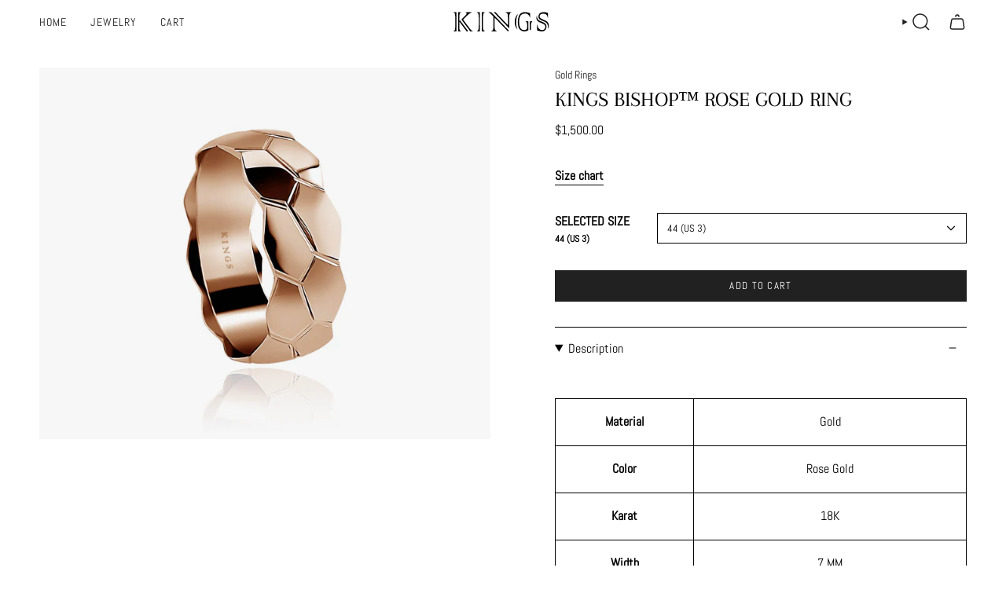

--- FILE ---
content_type: text/html; charset=utf-8
request_url: https://kings.net/products/kings-bishop-rose-gold-ring
body_size: 26769
content:
<!doctype html>
<html class="no-js no-touch supports-no-cookies" lang="en">
<head>
  <meta charset="UTF-8">
  <meta http-equiv="X-UA-Compatible" content="IE=edge">
  <meta name="viewport" content="width=device-width, initial-scale=1.0">
  <meta name="theme-color" content="#000000">

<!-- Google tag (gtag.js) --> <script async src="https://www.googletagmanager.com/gtag/js?id=AW-799466765"></script> <script> window.dataLayer = window.dataLayer || []; function gtag(){dataLayer.push(arguments);} gtag('js', new Date()); gtag('config', 'AW-799466765'); </script>

<!-- Google tag (gtag.js) event -->
<script>
  gtag('event', 'conversion_event_purchase', {
    // <event_parameters>
  });
</script>

  
  <link rel="canonical" href="https://kings.net/products/kings-bishop-rose-gold-ring">
  <link rel="preconnect" href="https://cdn.shopify.com" crossorigin>
  <!-- ======================= Essentials 1.0 ========================= --><link rel="preconnect" href="https://fonts.shopifycdn.com" crossorigin><link href="//kings.net/cdn/shop/t/3/assets/theme.css?v=49721630044113877991706109966" as="style" rel="preload">
  <link href="//kings.net/cdn/shop/t/3/assets/vendor.js?v=93779096473886333451706109966" as="script" rel="preload">
  <link href="//kings.net/cdn/shop/t/3/assets/theme.js?v=138928274754105767801706109966" as="script" rel="preload">
<style data-shopify>.loading { position: fixed; top: 0; left: 0; z-index: 99999; width: 100%; height: 100%; background: var(--bg); transition: opacity 0.2s ease-out, visibility 0.2s ease-out; }
    body.is-loaded .loading { opacity: 0; visibility: hidden; pointer-events: none; }
    .loading__image__holder { position: absolute; top: 0; left: 0; width: 100%; height: 100%; font-size: 0; display: flex; align-items: center; justify-content: center; }
    .loading__image__holder:nth-child(2) { opacity: 0; }
    .loading__image { max-width: 100px; max-height: 100px; object-fit: contain; }
    .loading--animate .loading__image__holder:nth-child(1) { animation: pulse1 2s infinite ease-in-out; }
    .loading--animate .loading__image__holder:nth-child(2) { animation: pulse2 2s infinite ease-in-out; }
    @keyframes pulse1 {
      0% { opacity: 1; }
      50% { opacity: 0; }
      100% { opacity: 1; }
    }
    @keyframes pulse2 {
      0% { opacity: 0; }
      50% { opacity: 1; }
      100% { opacity: 0; }
    }</style>
    <link rel="icon" type="image/png" href="//kings.net/cdn/shop/files/kings_symbol.svg?crop=center&height=32&v=1706766665&width=32">
  

  <!-- Title and description ================================================ -->
  
  <title>
    
    Men&#39;s Wedding Rings | Kings Bishop™ Rose Gold Ring | Kings
    
    
    
      &ndash; KINGS
    
  </title>

  
    <meta name="description" content="Find a men&#39;s wedding ring that can match any look or lifestyle. Designed by artisans of the highest standard, the Kings Bishop™ Rose Gold Ring clearly stands out from the rest.">
  

  <meta property="og:site_name" content="KINGS">
<meta property="og:url" content="https://kings.net/products/kings-bishop-rose-gold-ring">
<meta property="og:title" content="Men&#39;s Wedding Rings | Kings Bishop™ Rose Gold Ring | Kings">
<meta property="og:type" content="product">
<meta property="og:description" content="Find a men&#39;s wedding ring that can match any look or lifestyle. Designed by artisans of the highest standard, the Kings Bishop™ Rose Gold Ring clearly stands out from the rest."><meta property="og:image" content="http://kings.net/cdn/shop/files/KingsBishopRingRoseGold.jpg?v=1696347771">
  <meta property="og:image:secure_url" content="https://kings.net/cdn/shop/files/KingsBishopRingRoseGold.jpg?v=1696347771">
  <meta property="og:image:width" content="1457">
  <meta property="og:image:height" content="1200"><meta property="og:price:amount" content="1,500.00">
  <meta property="og:price:currency" content="USD"><meta name="twitter:card" content="summary_large_image">
<meta name="twitter:title" content="Men&#39;s Wedding Rings | Kings Bishop™ Rose Gold Ring | Kings">
<meta name="twitter:description" content="Find a men&#39;s wedding ring that can match any look or lifestyle. Designed by artisans of the highest standard, the Kings Bishop™ Rose Gold Ring clearly stands out from the rest.">

  <!-- CSS ================================================================== -->

  <link href="//kings.net/cdn/shop/t/3/assets/font-settings.css?v=66652203862530687861759343054" rel="stylesheet" type="text/css" media="all" />

  
<style data-shopify>

:root {--scrollbar-width: 0px;





--COLOR-VIDEO-BG: #f2f2f2;
--COLOR-BG-BRIGHTER: #f2f2f2;--COLOR-BG: #ffffff;--COLOR-BG-ALPHA-25: rgba(255, 255, 255, 0.25);
--COLOR-BG-TRANSPARENT: rgba(255, 255, 255, 0);
--COLOR-BG-SECONDARY: #f7f7f7;
--COLOR-BG-SECONDARY-LIGHTEN: #ffffff;
--COLOR-BG-RGB: 255, 255, 255;

--COLOR-TEXT-DARK: #000000;
--COLOR-TEXT: #212121;
--COLOR-TEXT-LIGHT: #646464;


/* === Opacity shades of grey ===*/
--COLOR-A5:  rgba(33, 33, 33, 0.05);
--COLOR-A10: rgba(33, 33, 33, 0.1);
--COLOR-A15: rgba(33, 33, 33, 0.15);
--COLOR-A20: rgba(33, 33, 33, 0.2);
--COLOR-A25: rgba(33, 33, 33, 0.25);
--COLOR-A30: rgba(33, 33, 33, 0.3);
--COLOR-A35: rgba(33, 33, 33, 0.35);
--COLOR-A40: rgba(33, 33, 33, 0.4);
--COLOR-A45: rgba(33, 33, 33, 0.45);
--COLOR-A50: rgba(33, 33, 33, 0.5);
--COLOR-A55: rgba(33, 33, 33, 0.55);
--COLOR-A60: rgba(33, 33, 33, 0.6);
--COLOR-A65: rgba(33, 33, 33, 0.65);
--COLOR-A70: rgba(33, 33, 33, 0.7);
--COLOR-A75: rgba(33, 33, 33, 0.75);
--COLOR-A80: rgba(33, 33, 33, 0.8);
--COLOR-A85: rgba(33, 33, 33, 0.85);
--COLOR-A90: rgba(33, 33, 33, 0.9);
--COLOR-A95: rgba(33, 33, 33, 0.95);

--COLOR-BORDER: rgb(0, 0, 0);
--COLOR-BORDER-LIGHT: #666666;
--COLOR-BORDER-HAIRLINE: #f7f7f7;
--COLOR-BORDER-DARK: #000000;/* === Bright color ===*/
--COLOR-PRIMARY: #000000;
--COLOR-PRIMARY-HOVER: #000000;
--COLOR-PRIMARY-FADE: rgba(0, 0, 0, 0.05);
--COLOR-PRIMARY-FADE-HOVER: rgba(0, 0, 0, 0.1);
--COLOR-PRIMARY-LIGHT: #4d4d4d;--COLOR-PRIMARY-OPPOSITE: #ffffff;



/* === link Color ===*/
--COLOR-LINK: #212121;
--COLOR-LINK-HOVER: rgba(33, 33, 33, 0.7);
--COLOR-LINK-FADE: rgba(33, 33, 33, 0.05);
--COLOR-LINK-FADE-HOVER: rgba(33, 33, 33, 0.1);--COLOR-LINK-OPPOSITE: #ffffff;


/* === Product grid sale tags ===*/
--COLOR-SALE-BG: #f9dee5;
--COLOR-SALE-TEXT: #af7b88;--COLOR-SALE-TEXT-SECONDARY: #f9dee5;

/* === Product grid badges ===*/
--COLOR-BADGE-BG: #ffffff;
--COLOR-BADGE-TEXT: #212121;

/* === Product sale color ===*/
--COLOR-SALE: #d20000;

/* === Gray background on Product grid items ===*/--filter-bg: .97;/* === Helper colors for form error states ===*/
--COLOR-ERROR: #721C24;
--COLOR-ERROR-BG: #F8D7DA;
--COLOR-ERROR-BORDER: #F5C6CB;



  --RADIUS: 0px;
  --RADIUS-SELECT: 0px;

--COLOR-HEADER-BG: #ffffff;--COLOR-HEADER-BG-TRANSPARENT: rgba(255, 255, 255, 0);
--COLOR-HEADER-LINK: #212121;
--COLOR-HEADER-LINK-HOVER: rgba(33, 33, 33, 0.7);

--COLOR-MENU-BG: #ffffff;
--COLOR-MENU-LINK: #212121;
--COLOR-MENU-LINK-HOVER: rgba(33, 33, 33, 0.7);
--COLOR-SUBMENU-BG: #ffffff;
--COLOR-SUBMENU-LINK: #212121;
--COLOR-SUBMENU-LINK-HOVER: rgba(33, 33, 33, 0.7);
--COLOR-SUBMENU-TEXT-LIGHT: #646464;
--COLOR-MENU-TRANSPARENT: #ffffff;
--COLOR-MENU-TRANSPARENT-HOVER: rgba(255, 255, 255, 0.7);--COLOR-FOOTER-BG: #ffffff;
--COLOR-FOOTER-BG-HAIRLINE: #f7f7f7;
--COLOR-FOOTER-TEXT: #212121;
--COLOR-FOOTER-TEXT-A35: rgba(33, 33, 33, 0.35);
--COLOR-FOOTER-TEXT-A75: rgba(33, 33, 33, 0.75);
--COLOR-FOOTER-LINK: #212121;
--COLOR-FOOTER-LINK-HOVER: rgba(33, 33, 33, 0.7);
--COLOR-FOOTER-BORDER: #212121;

--TRANSPARENT: rgba(255, 255, 255, 0);

/* === Default overlay opacity ===*/
--overlay-opacity: 0;
--underlay-opacity: 1;
--underlay-bg: rgba(0,0,0,0.4);

/* === Custom Cursor ===*/
--ICON-ZOOM-IN: url( "//kings.net/cdn/shop/t/3/assets/icon-zoom-in.svg?v=182473373117644429561706109966" );
--ICON-ZOOM-OUT: url( "//kings.net/cdn/shop/t/3/assets/icon-zoom-out.svg?v=101497157853986683871706109966" );

/* === Custom Icons ===*/


  
  --ICON-ADD-BAG: url( "//kings.net/cdn/shop/t/3/assets/icon-add-bag-medium.svg?v=139170916092727621901706109966" );
  --ICON-ADD-CART: url( "//kings.net/cdn/shop/t/3/assets/icon-add-cart-medium.svg?v=57635405022452982901706109966" );
  --ICON-ARROW-LEFT: url( "//kings.net/cdn/shop/t/3/assets/icon-arrow-left-medium.svg?v=98614866157451683461706109966" );
  --ICON-ARROW-RIGHT: url( "//kings.net/cdn/shop/t/3/assets/icon-arrow-right-medium.svg?v=127385474140982877711706109966" );
  --ICON-SELECT: url("//kings.net/cdn/shop/t/3/assets/icon-select-medium.svg?256");


--PRODUCT-GRID-ASPECT-RATIO: 100%;

/* === Typography ===*/
--FONT-WEIGHT-BODY: 400;
--FONT-WEIGHT-BODY-BOLD: 700;

--FONT-STACK-BODY: Abel, sans-serif;
--FONT-STYLE-BODY: normal;
--FONT-STYLE-BODY-ITALIC: italic;
--FONT-ADJUST-BODY: 1.0;

--FONT-WEIGHT-HEADING: 400;
--FONT-WEIGHT-HEADING-BOLD: 700;

--FONT-UPPERCASE-HEADING: uppercase;

--FONT-STACK-HEADING: Arapey, serif;
--FONT-STYLE-HEADING: normal;
--FONT-STYLE-HEADING-ITALIC: italic;
--FONT-ADJUST-HEADING: 1.0;

--FONT-STACK-NAV: Abel, sans-serif;
--FONT-STYLE-NAV: normal;
--FONT-STYLE-NAV-ITALIC: italic;
--FONT-ADJUST-NAV: 1.0;

--FONT-WEIGHT-NAV: 400;
--FONT-WEIGHT-NAV-BOLD: 700;

--FONT-SIZE-BASE: 1.0rem;
--FONT-SIZE-BASE-PERCENT: 1.0;

/* === Parallax ===*/
--PARALLAX-STRENGTH-MIN: 120.0%;
--PARALLAX-STRENGTH-MAX: 130.0%;--COLUMNS: 4;
--COLUMNS-MEDIUM: 3;
--COLUMNS-SMALL: 2;
--COLUMNS-MOBILE: 1;--LAYOUT-OUTER: 50px;
  --LAYOUT-GUTTER: 32px;
  --LAYOUT-OUTER-MEDIUM: 30px;
  --LAYOUT-GUTTER-MEDIUM: 22px;
  --LAYOUT-OUTER-SMALL: 16px;
  --LAYOUT-GUTTER-SMALL: 16px;--base-animation-delay: 0ms;
--line-height-normal: 1.375; /* Equals to line-height: normal; */--SIDEBAR-WIDTH: 288px;
  --SIDEBAR-WIDTH-MEDIUM: 258px;--DRAWER-WIDTH: 380px;--ICON-STROKE-WIDTH: 1.5px;

--COLOR-TEXT-DARK: #000000;
--COLOR-TEXT:#000000;
--COLOR-TEXT-LIGHT: #212121;



/* === Button General ===*/
--BTN-FONT-STACK: Abel, sans-serif;
--BTN-FONT-WEIGHT: 400;
--BTN-FONT-STYLE: normal;
--BTN-FONT-SIZE: 13px;

--BTN-LETTER-SPACING: 0.1em;
--BTN-UPPERCASE: uppercase;
--BTN-TEXT-ARROW-OFFSET: -1px;

/* === Button Primary ===*/
--BTN-PRIMARY-BORDER-COLOR: #212121;
--BTN-PRIMARY-BG-COLOR: #212121;
--BTN-PRIMARY-TEXT-COLOR: #fff;


  --BTN-PRIMARY-BG-COLOR-BRIGHTER: #3b3b3b;


/* === Button Secondary ===*/
--BTN-SECONDARY-BORDER-COLOR: #8191A4;
--BTN-SECONDARY-BG-COLOR: #8191A4;
--BTN-SECONDARY-TEXT-COLOR: #212121;


  --BTN-SECONDARY-BG-COLOR-BRIGHTER: #728499;


/* === Button White ===*/
--TEXT-BTN-BORDER-WHITE: #fff;
--TEXT-BTN-BG-WHITE: #fff;
--TEXT-BTN-WHITE: #000;
--TEXT-BTN-BG-WHITE-BRIGHTER: #f2f2f2;

/* === Button Black ===*/
--TEXT-BTN-BG-BLACK: #000;
--TEXT-BTN-BORDER-BLACK: #000;
--TEXT-BTN-BLACK: #fff;
--TEXT-BTN-BG-BLACK-BRIGHTER: #1a1a1a;

/* === Cart Gradient ===*/


  --FREE-SHIPPING-GRADIENT: linear-gradient(to right, var(--COLOR-PRIMARY-LIGHT) 0%, var(--COLOR-PRIMARY) 100%);


}

::backdrop {
  --underlay-opacity: 1;
  --underlay-bg: rgba(0,0,0,0.4);
}
</style>


  <link href="//kings.net/cdn/shop/t/3/assets/theme.css?v=49721630044113877991706109966" rel="stylesheet" type="text/css" media="all" />
<link href="//kings.net/cdn/shop/t/3/assets/swatches.css?v=157844926215047500451706109966" as="style" rel="preload">
    <link href="//kings.net/cdn/shop/t/3/assets/swatches.css?v=157844926215047500451706109966" rel="stylesheet" type="text/css" media="all" />
<style data-shopify>.swatches {
    --black: #000000;--white: #fafafa;--blank: url(//kings.net/cdn/shop/files/blank_small.png?256);
  }</style>
<script>
    if (window.navigator.userAgent.indexOf('MSIE ') > 0 || window.navigator.userAgent.indexOf('Trident/') > 0) {
      document.documentElement.className = document.documentElement.className + ' ie';

      var scripts = document.getElementsByTagName('script')[0];
      var polyfill = document.createElement("script");
      polyfill.defer = true;
      polyfill.src = "//kings.net/cdn/shop/t/3/assets/ie11.js?v=144489047535103983231706109966";

      scripts.parentNode.insertBefore(polyfill, scripts);
    } else {
      document.documentElement.className = document.documentElement.className.replace('no-js', 'js');
    }

    document.documentElement.style.setProperty('--scrollbar-width', `${getScrollbarWidth()}px`);

    function getScrollbarWidth() {
      // Creating invisible container
      const outer = document.createElement('div');
      outer.style.visibility = 'hidden';
      outer.style.overflow = 'scroll'; // forcing scrollbar to appear
      outer.style.msOverflowStyle = 'scrollbar'; // needed for WinJS apps
      document.documentElement.appendChild(outer);

      // Creating inner element and placing it in the container
      const inner = document.createElement('div');
      outer.appendChild(inner);

      // Calculating difference between container's full width and the child width
      const scrollbarWidth = outer.offsetWidth - inner.offsetWidth;

      // Removing temporary elements from the DOM
      outer.parentNode.removeChild(outer);

      return scrollbarWidth;
    }

    let root = '/';
    if (root[root.length - 1] !== '/') {
      root = root + '/';
    }

    window.theme = {
      routes: {
        root: root,
        cart_url: '/cart',
        cart_add_url: '/cart/add',
        cart_change_url: '/cart/change',
        product_recommendations_url: '/recommendations/products',
        predictive_search_url: '/search/suggest',
        addresses_url: '/account/addresses'
      },
      assets: {
        photoswipe: '//kings.net/cdn/shop/t/3/assets/photoswipe.js?v=162613001030112971491706109966',
        smoothscroll: '//kings.net/cdn/shop/t/3/assets/smoothscroll.js?v=37906625415260927261706109966',
      },
      strings: {
        addToCart: "Add to cart",
        cartAcceptanceError: "You must accept our terms and conditions.",
        soldOut: "Sold Out",
        from: "From",
        preOrder: "Pre-order",
        sale: "Sale",
        subscription: "Subscription",
        unavailable: "Unavailable",
        unitPrice: "Unit price",
        unitPriceSeparator: "per",
        shippingCalcSubmitButton: "Calculate shipping",
        shippingCalcSubmitButtonDisabled: "Calculating...",
        selectValue: "Select value",
        selectColor: "Select color",
        oneColor: "color",
        otherColor: "colors",
        upsellAddToCart: "Add",
        free: "Free",
        swatchesColor: "Color, Colour"
      },
      settings: {
        customerLoggedIn: null ? true : false,
        cartDrawerEnabled: true,
        enableQuickAdd: false,
        enableAnimations: true,
        variantOnSale: true,
      },
      sliderArrows: {
        prev: '<button type="button" class="slider__button slider__button--prev" data-button-arrow data-button-prev>' + "Previous" + '</button>',
        next: '<button type="button" class="slider__button slider__button--next" data-button-arrow data-button-next>' + "Next" + '</button>',
      },
      moneyFormat: false ? "${{amount}} USD" : "${{amount}}",
      moneyWithoutCurrencyFormat: "${{amount}}",
      moneyWithCurrencyFormat: "${{amount}} USD",
      subtotal: 0,
      info: {
        name: 'broadcast'
      },
      version: '5.3.0'
    };

    if (window.performance) {
      window.performance.mark('init');
    } else {
      window.fastNetworkAndCPU = false;
    }

    let windowInnerHeight = window.innerHeight;
    document.documentElement.style.setProperty('--full-height', `${windowInnerHeight}px`);
    document.documentElement.style.setProperty('--three-quarters', `${windowInnerHeight * 0.75}px`);
    document.documentElement.style.setProperty('--two-thirds', `${windowInnerHeight * 0.66}px`);
    document.documentElement.style.setProperty('--one-half', `${windowInnerHeight * 0.5}px`);
    document.documentElement.style.setProperty('--one-third', `${windowInnerHeight * 0.33}px`);
    document.documentElement.style.setProperty('--one-fifth', `${windowInnerHeight * 0.2}px`);
  </script>

  
    <script src="//kings.net/cdn/shopifycloud/storefront/assets/themes_support/shopify_common-5f594365.js" defer="defer"></script>
  

  <!-- Theme Javascript ============================================================== -->
  <script src="//kings.net/cdn/shop/t/3/assets/vendor.js?v=93779096473886333451706109966" defer="defer"></script>
  <script src="//kings.net/cdn/shop/t/3/assets/theme.js?v=138928274754105767801706109966" defer="defer"></script><!-- Shopify app scripts =========================================================== -->

  <script>window.performance && window.performance.mark && window.performance.mark('shopify.content_for_header.start');</script><meta name="google-site-verification" content="6PrSfkuGF1ME7EGEdDf55of1zhQWAB4P7-QCCZyRLGQ">
<meta id="shopify-digital-wallet" name="shopify-digital-wallet" content="/80019980605/digital_wallets/dialog">
<link rel="alternate" type="application/json+oembed" href="https://kings.net/products/kings-bishop-rose-gold-ring.oembed">
<script async="async" src="/checkouts/internal/preloads.js?locale=en-US"></script>
<script id="shopify-features" type="application/json">{"accessToken":"6bfe8f2a49e714fea234c2668335f345","betas":["rich-media-storefront-analytics"],"domain":"kings.net","predictiveSearch":true,"shopId":80019980605,"locale":"en"}</script>
<script>var Shopify = Shopify || {};
Shopify.shop = "cd19f5-3.myshopify.com";
Shopify.locale = "en";
Shopify.currency = {"active":"USD","rate":"1.0"};
Shopify.country = "US";
Shopify.theme = {"name":"Essentials","id":164976951613,"schema_name":"Essentials","schema_version":"1.0","theme_store_id":null,"role":"main"};
Shopify.theme.handle = "null";
Shopify.theme.style = {"id":null,"handle":null};
Shopify.cdnHost = "kings.net/cdn";
Shopify.routes = Shopify.routes || {};
Shopify.routes.root = "/";</script>
<script type="module">!function(o){(o.Shopify=o.Shopify||{}).modules=!0}(window);</script>
<script>!function(o){function n(){var o=[];function n(){o.push(Array.prototype.slice.apply(arguments))}return n.q=o,n}var t=o.Shopify=o.Shopify||{};t.loadFeatures=n(),t.autoloadFeatures=n()}(window);</script>
<script id="shop-js-analytics" type="application/json">{"pageType":"product"}</script>
<script defer="defer" async type="module" src="//kings.net/cdn/shopifycloud/shop-js/modules/v2/client.init-shop-cart-sync_Bc8-qrdt.en.esm.js"></script>
<script defer="defer" async type="module" src="//kings.net/cdn/shopifycloud/shop-js/modules/v2/chunk.common_CmNk3qlo.esm.js"></script>
<script type="module">
  await import("//kings.net/cdn/shopifycloud/shop-js/modules/v2/client.init-shop-cart-sync_Bc8-qrdt.en.esm.js");
await import("//kings.net/cdn/shopifycloud/shop-js/modules/v2/chunk.common_CmNk3qlo.esm.js");

  window.Shopify.SignInWithShop?.initShopCartSync?.({"fedCMEnabled":true,"windoidEnabled":true});

</script>
<script id="__st">var __st={"a":80019980605,"offset":14400,"reqid":"fe28cab6-55f8-4878-93dd-6db8e10138b5-1762124034","pageurl":"kings.net\/products\/kings-bishop-rose-gold-ring","u":"83ae46f6eb70","p":"product","rtyp":"product","rid":8811930386749};</script>
<script>window.ShopifyPaypalV4VisibilityTracking = true;</script>
<script id="captcha-bootstrap">!function(){'use strict';const t='contact',e='account',n='new_comment',o=[[t,t],['blogs',n],['comments',n],[t,'customer']],c=[[e,'customer_login'],[e,'guest_login'],[e,'recover_customer_password'],[e,'create_customer']],r=t=>t.map((([t,e])=>`form[action*='/${t}']:not([data-nocaptcha='true']) input[name='form_type'][value='${e}']`)).join(','),a=t=>()=>t?[...document.querySelectorAll(t)].map((t=>t.form)):[];function s(){const t=[...o],e=r(t);return a(e)}const i='password',u='form_key',d=['recaptcha-v3-token','g-recaptcha-response','h-captcha-response',i],f=()=>{try{return window.sessionStorage}catch{return}},m='__shopify_v',_=t=>t.elements[u];function p(t,e,n=!1){try{const o=window.sessionStorage,c=JSON.parse(o.getItem(e)),{data:r}=function(t){const{data:e,action:n}=t;return t[m]||n?{data:e,action:n}:{data:t,action:n}}(c);for(const[e,n]of Object.entries(r))t.elements[e]&&(t.elements[e].value=n);n&&o.removeItem(e)}catch(o){console.error('form repopulation failed',{error:o})}}const l='form_type',E='cptcha';function T(t){t.dataset[E]=!0}const w=window,h=w.document,L='Shopify',v='ce_forms',y='captcha';let A=!1;((t,e)=>{const n=(g='f06e6c50-85a8-45c8-87d0-21a2b65856fe',I='https://cdn.shopify.com/shopifycloud/storefront-forms-hcaptcha/ce_storefront_forms_captcha_hcaptcha.v1.5.2.iife.js',D={infoText:'Protected by hCaptcha',privacyText:'Privacy',termsText:'Terms'},(t,e,n)=>{const o=w[L][v],c=o.bindForm;if(c)return c(t,g,e,D).then(n);var r;o.q.push([[t,g,e,D],n]),r=I,A||(h.body.append(Object.assign(h.createElement('script'),{id:'captcha-provider',async:!0,src:r})),A=!0)});var g,I,D;w[L]=w[L]||{},w[L][v]=w[L][v]||{},w[L][v].q=[],w[L][y]=w[L][y]||{},w[L][y].protect=function(t,e){n(t,void 0,e),T(t)},Object.freeze(w[L][y]),function(t,e,n,w,h,L){const[v,y,A,g]=function(t,e,n){const i=e?o:[],u=t?c:[],d=[...i,...u],f=r(d),m=r(i),_=r(d.filter((([t,e])=>n.includes(e))));return[a(f),a(m),a(_),s()]}(w,h,L),I=t=>{const e=t.target;return e instanceof HTMLFormElement?e:e&&e.form},D=t=>v().includes(t);t.addEventListener('submit',(t=>{const e=I(t);if(!e)return;const n=D(e)&&!e.dataset.hcaptchaBound&&!e.dataset.recaptchaBound,o=_(e),c=g().includes(e)&&(!o||!o.value);(n||c)&&t.preventDefault(),c&&!n&&(function(t){try{if(!f())return;!function(t){const e=f();if(!e)return;const n=_(t);if(!n)return;const o=n.value;o&&e.removeItem(o)}(t);const e=Array.from(Array(32),(()=>Math.random().toString(36)[2])).join('');!function(t,e){_(t)||t.append(Object.assign(document.createElement('input'),{type:'hidden',name:u})),t.elements[u].value=e}(t,e),function(t,e){const n=f();if(!n)return;const o=[...t.querySelectorAll(`input[type='${i}']`)].map((({name:t})=>t)),c=[...d,...o],r={};for(const[a,s]of new FormData(t).entries())c.includes(a)||(r[a]=s);n.setItem(e,JSON.stringify({[m]:1,action:t.action,data:r}))}(t,e)}catch(e){console.error('failed to persist form',e)}}(e),e.submit())}));const S=(t,e)=>{t&&!t.dataset[E]&&(n(t,e.some((e=>e===t))),T(t))};for(const o of['focusin','change'])t.addEventListener(o,(t=>{const e=I(t);D(e)&&S(e,y())}));const B=e.get('form_key'),M=e.get(l),P=B&&M;t.addEventListener('DOMContentLoaded',(()=>{const t=y();if(P)for(const e of t)e.elements[l].value===M&&p(e,B);[...new Set([...A(),...v().filter((t=>'true'===t.dataset.shopifyCaptcha))])].forEach((e=>S(e,t)))}))}(h,new URLSearchParams(w.location.search),n,t,e,['guest_login'])})(!0,!0)}();</script>
<script integrity="sha256-52AcMU7V7pcBOXWImdc/TAGTFKeNjmkeM1Pvks/DTgc=" data-source-attribution="shopify.loadfeatures" defer="defer" src="//kings.net/cdn/shopifycloud/storefront/assets/storefront/load_feature-81c60534.js" crossorigin="anonymous"></script>
<script data-source-attribution="shopify.dynamic_checkout.dynamic.init">var Shopify=Shopify||{};Shopify.PaymentButton=Shopify.PaymentButton||{isStorefrontPortableWallets:!0,init:function(){window.Shopify.PaymentButton.init=function(){};var t=document.createElement("script");t.src="https://kings.net/cdn/shopifycloud/portable-wallets/latest/portable-wallets.en.js",t.type="module",document.head.appendChild(t)}};
</script>
<script data-source-attribution="shopify.dynamic_checkout.buyer_consent">
  function portableWalletsHideBuyerConsent(e){var t=document.getElementById("shopify-buyer-consent"),n=document.getElementById("shopify-subscription-policy-button");t&&n&&(t.classList.add("hidden"),t.setAttribute("aria-hidden","true"),n.removeEventListener("click",e))}function portableWalletsShowBuyerConsent(e){var t=document.getElementById("shopify-buyer-consent"),n=document.getElementById("shopify-subscription-policy-button");t&&n&&(t.classList.remove("hidden"),t.removeAttribute("aria-hidden"),n.addEventListener("click",e))}window.Shopify?.PaymentButton&&(window.Shopify.PaymentButton.hideBuyerConsent=portableWalletsHideBuyerConsent,window.Shopify.PaymentButton.showBuyerConsent=portableWalletsShowBuyerConsent);
</script>
<script data-source-attribution="shopify.dynamic_checkout.cart.bootstrap">document.addEventListener("DOMContentLoaded",(function(){function t(){return document.querySelector("shopify-accelerated-checkout-cart, shopify-accelerated-checkout")}if(t())Shopify.PaymentButton.init();else{new MutationObserver((function(e,n){t()&&(Shopify.PaymentButton.init(),n.disconnect())})).observe(document.body,{childList:!0,subtree:!0})}}));
</script>
<link id="shopify-accelerated-checkout-styles" rel="stylesheet" media="screen" href="https://kings.net/cdn/shopifycloud/portable-wallets/latest/accelerated-checkout-backwards-compat.css" crossorigin="anonymous">
<style id="shopify-accelerated-checkout-cart">
        #shopify-buyer-consent {
  margin-top: 1em;
  display: inline-block;
  width: 100%;
}

#shopify-buyer-consent.hidden {
  display: none;
}

#shopify-subscription-policy-button {
  background: none;
  border: none;
  padding: 0;
  text-decoration: underline;
  font-size: inherit;
  cursor: pointer;
}

#shopify-subscription-policy-button::before {
  box-shadow: none;
}

      </style>
<script id="sections-script" data-sections="footer" defer="defer" src="//kings.net/cdn/shop/t/3/compiled_assets/scripts.js?256"></script>
<script>window.performance && window.performance.mark && window.performance.mark('shopify.content_for_header.end');</script>

<!-- Meta Pixel Code -->
<script>
!function(f,b,e,v,n,t,s)
{if(f.fbq)return;n=f.fbq=function(){n.callMethod?
n.callMethod.apply(n,arguments):n.queue.push(arguments)};
if(!f._fbq)f._fbq=n;n.push=n;n.loaded=!0;n.version='2.0';
n.queue=[];t=b.createElement(e);t.async=!0;
t.src=v;s=b.getElementsByTagName(e)[0];
s.parentNode.insertBefore(t,s)}(window, document,'script',
'https://connect.facebook.net/en_US/fbevents.js');
fbq('init', '2652455584980396');
fbq('track', 'PageView');
</script>
<noscript><img height="1" width="1" style="display:none"
src="https://www.facebook.com/tr?id=2652455584980396&ev=PageView&noscript=1"
/></noscript>
<!-- End Meta Pixel Code -->
  
<!-- BEGIN app block: shopify://apps/klaviyo-email-marketing-sms/blocks/klaviyo-onsite-embed/2632fe16-c075-4321-a88b-50b567f42507 -->












  <script async src="https://static.klaviyo.com/onsite/js/QR8LJL/klaviyo.js?company_id=QR8LJL"></script>
  <script>!function(){if(!window.klaviyo){window._klOnsite=window._klOnsite||[];try{window.klaviyo=new Proxy({},{get:function(n,i){return"push"===i?function(){var n;(n=window._klOnsite).push.apply(n,arguments)}:function(){for(var n=arguments.length,o=new Array(n),w=0;w<n;w++)o[w]=arguments[w];var t="function"==typeof o[o.length-1]?o.pop():void 0,e=new Promise((function(n){window._klOnsite.push([i].concat(o,[function(i){t&&t(i),n(i)}]))}));return e}}})}catch(n){window.klaviyo=window.klaviyo||[],window.klaviyo.push=function(){var n;(n=window._klOnsite).push.apply(n,arguments)}}}}();</script>

  
    <script id="viewed_product">
      if (item == null) {
        var _learnq = _learnq || [];

        var MetafieldReviews = null
        var MetafieldYotpoRating = null
        var MetafieldYotpoCount = null
        var MetafieldLooxRating = null
        var MetafieldLooxCount = null
        var okendoProduct = null
        var okendoProductReviewCount = null
        var okendoProductReviewAverageValue = null
        try {
          // The following fields are used for Customer Hub recently viewed in order to add reviews.
          // This information is not part of __kla_viewed. Instead, it is part of __kla_viewed_reviewed_items
          MetafieldReviews = {};
          MetafieldYotpoRating = null
          MetafieldYotpoCount = null
          MetafieldLooxRating = null
          MetafieldLooxCount = null

          okendoProduct = null
          // If the okendo metafield is not legacy, it will error, which then requires the new json formatted data
          if (okendoProduct && 'error' in okendoProduct) {
            okendoProduct = null
          }
          okendoProductReviewCount = okendoProduct ? okendoProduct.reviewCount : null
          okendoProductReviewAverageValue = okendoProduct ? okendoProduct.reviewAverageValue : null
        } catch (error) {
          console.error('Error in Klaviyo onsite reviews tracking:', error);
        }

        var item = {
          Name: "Kings Bishop™  Rose Gold Ring",
          ProductID: 8811930386749,
          Categories: ["Gold Rings"],
          ImageURL: "https://kings.net/cdn/shop/files/KingsBishopRingRoseGold_grande.jpg?v=1696347771",
          URL: "https://kings.net/products/kings-bishop-rose-gold-ring",
          Brand: "KINGS",
          Price: "$1,500.00",
          Value: "1,500.00",
          CompareAtPrice: "$0.00"
        };
        _learnq.push(['track', 'Viewed Product', item]);
        _learnq.push(['trackViewedItem', {
          Title: item.Name,
          ItemId: item.ProductID,
          Categories: item.Categories,
          ImageUrl: item.ImageURL,
          Url: item.URL,
          Metadata: {
            Brand: item.Brand,
            Price: item.Price,
            Value: item.Value,
            CompareAtPrice: item.CompareAtPrice
          },
          metafields:{
            reviews: MetafieldReviews,
            yotpo:{
              rating: MetafieldYotpoRating,
              count: MetafieldYotpoCount,
            },
            loox:{
              rating: MetafieldLooxRating,
              count: MetafieldLooxCount,
            },
            okendo: {
              rating: okendoProductReviewAverageValue,
              count: okendoProductReviewCount,
            }
          }
        }]);
      }
    </script>
  




  <script>
    window.klaviyoReviewsProductDesignMode = false
  </script>







<!-- END app block --><link href="https://monorail-edge.shopifysvc.com" rel="dns-prefetch">
<script>(function(){if ("sendBeacon" in navigator && "performance" in window) {try {var session_token_from_headers = performance.getEntriesByType('navigation')[0].serverTiming.find(x => x.name == '_s').description;} catch {var session_token_from_headers = undefined;}var session_cookie_matches = document.cookie.match(/_shopify_s=([^;]*)/);var session_token_from_cookie = session_cookie_matches && session_cookie_matches.length === 2 ? session_cookie_matches[1] : "";var session_token = session_token_from_headers || session_token_from_cookie || "";function handle_abandonment_event(e) {var entries = performance.getEntries().filter(function(entry) {return /monorail-edge.shopifysvc.com/.test(entry.name);});if (!window.abandonment_tracked && entries.length === 0) {window.abandonment_tracked = true;var currentMs = Date.now();var navigation_start = performance.timing.navigationStart;var payload = {shop_id: 80019980605,url: window.location.href,navigation_start,duration: currentMs - navigation_start,session_token,page_type: "product"};window.navigator.sendBeacon("https://monorail-edge.shopifysvc.com/v1/produce", JSON.stringify({schema_id: "online_store_buyer_site_abandonment/1.1",payload: payload,metadata: {event_created_at_ms: currentMs,event_sent_at_ms: currentMs}}));}}window.addEventListener('pagehide', handle_abandonment_event);}}());</script>
<script id="web-pixels-manager-setup">(function e(e,d,r,n,o){if(void 0===o&&(o={}),!Boolean(null===(a=null===(i=window.Shopify)||void 0===i?void 0:i.analytics)||void 0===a?void 0:a.replayQueue)){var i,a;window.Shopify=window.Shopify||{};var t=window.Shopify;t.analytics=t.analytics||{};var s=t.analytics;s.replayQueue=[],s.publish=function(e,d,r){return s.replayQueue.push([e,d,r]),!0};try{self.performance.mark("wpm:start")}catch(e){}var l=function(){var e={modern:/Edge?\/(1{2}[4-9]|1[2-9]\d|[2-9]\d{2}|\d{4,})\.\d+(\.\d+|)|Firefox\/(1{2}[4-9]|1[2-9]\d|[2-9]\d{2}|\d{4,})\.\d+(\.\d+|)|Chrom(ium|e)\/(9{2}|\d{3,})\.\d+(\.\d+|)|(Maci|X1{2}).+ Version\/(15\.\d+|(1[6-9]|[2-9]\d|\d{3,})\.\d+)([,.]\d+|)( \(\w+\)|)( Mobile\/\w+|) Safari\/|Chrome.+OPR\/(9{2}|\d{3,})\.\d+\.\d+|(CPU[ +]OS|iPhone[ +]OS|CPU[ +]iPhone|CPU IPhone OS|CPU iPad OS)[ +]+(15[._]\d+|(1[6-9]|[2-9]\d|\d{3,})[._]\d+)([._]\d+|)|Android:?[ /-](13[3-9]|1[4-9]\d|[2-9]\d{2}|\d{4,})(\.\d+|)(\.\d+|)|Android.+Firefox\/(13[5-9]|1[4-9]\d|[2-9]\d{2}|\d{4,})\.\d+(\.\d+|)|Android.+Chrom(ium|e)\/(13[3-9]|1[4-9]\d|[2-9]\d{2}|\d{4,})\.\d+(\.\d+|)|SamsungBrowser\/([2-9]\d|\d{3,})\.\d+/,legacy:/Edge?\/(1[6-9]|[2-9]\d|\d{3,})\.\d+(\.\d+|)|Firefox\/(5[4-9]|[6-9]\d|\d{3,})\.\d+(\.\d+|)|Chrom(ium|e)\/(5[1-9]|[6-9]\d|\d{3,})\.\d+(\.\d+|)([\d.]+$|.*Safari\/(?![\d.]+ Edge\/[\d.]+$))|(Maci|X1{2}).+ Version\/(10\.\d+|(1[1-9]|[2-9]\d|\d{3,})\.\d+)([,.]\d+|)( \(\w+\)|)( Mobile\/\w+|) Safari\/|Chrome.+OPR\/(3[89]|[4-9]\d|\d{3,})\.\d+\.\d+|(CPU[ +]OS|iPhone[ +]OS|CPU[ +]iPhone|CPU IPhone OS|CPU iPad OS)[ +]+(10[._]\d+|(1[1-9]|[2-9]\d|\d{3,})[._]\d+)([._]\d+|)|Android:?[ /-](13[3-9]|1[4-9]\d|[2-9]\d{2}|\d{4,})(\.\d+|)(\.\d+|)|Mobile Safari.+OPR\/([89]\d|\d{3,})\.\d+\.\d+|Android.+Firefox\/(13[5-9]|1[4-9]\d|[2-9]\d{2}|\d{4,})\.\d+(\.\d+|)|Android.+Chrom(ium|e)\/(13[3-9]|1[4-9]\d|[2-9]\d{2}|\d{4,})\.\d+(\.\d+|)|Android.+(UC? ?Browser|UCWEB|U3)[ /]?(15\.([5-9]|\d{2,})|(1[6-9]|[2-9]\d|\d{3,})\.\d+)\.\d+|SamsungBrowser\/(5\.\d+|([6-9]|\d{2,})\.\d+)|Android.+MQ{2}Browser\/(14(\.(9|\d{2,})|)|(1[5-9]|[2-9]\d|\d{3,})(\.\d+|))(\.\d+|)|K[Aa][Ii]OS\/(3\.\d+|([4-9]|\d{2,})\.\d+)(\.\d+|)/},d=e.modern,r=e.legacy,n=navigator.userAgent;return n.match(d)?"modern":n.match(r)?"legacy":"unknown"}(),u="modern"===l?"modern":"legacy",c=(null!=n?n:{modern:"",legacy:""})[u],f=function(e){return[e.baseUrl,"/wpm","/b",e.hashVersion,"modern"===e.buildTarget?"m":"l",".js"].join("")}({baseUrl:d,hashVersion:r,buildTarget:u}),m=function(e){var d=e.version,r=e.bundleTarget,n=e.surface,o=e.pageUrl,i=e.monorailEndpoint;return{emit:function(e){var a=e.status,t=e.errorMsg,s=(new Date).getTime(),l=JSON.stringify({metadata:{event_sent_at_ms:s},events:[{schema_id:"web_pixels_manager_load/3.1",payload:{version:d,bundle_target:r,page_url:o,status:a,surface:n,error_msg:t},metadata:{event_created_at_ms:s}}]});if(!i)return console&&console.warn&&console.warn("[Web Pixels Manager] No Monorail endpoint provided, skipping logging."),!1;try{return self.navigator.sendBeacon.bind(self.navigator)(i,l)}catch(e){}var u=new XMLHttpRequest;try{return u.open("POST",i,!0),u.setRequestHeader("Content-Type","text/plain"),u.send(l),!0}catch(e){return console&&console.warn&&console.warn("[Web Pixels Manager] Got an unhandled error while logging to Monorail."),!1}}}}({version:r,bundleTarget:l,surface:e.surface,pageUrl:self.location.href,monorailEndpoint:e.monorailEndpoint});try{o.browserTarget=l,function(e){var d=e.src,r=e.async,n=void 0===r||r,o=e.onload,i=e.onerror,a=e.sri,t=e.scriptDataAttributes,s=void 0===t?{}:t,l=document.createElement("script"),u=document.querySelector("head"),c=document.querySelector("body");if(l.async=n,l.src=d,a&&(l.integrity=a,l.crossOrigin="anonymous"),s)for(var f in s)if(Object.prototype.hasOwnProperty.call(s,f))try{l.dataset[f]=s[f]}catch(e){}if(o&&l.addEventListener("load",o),i&&l.addEventListener("error",i),u)u.appendChild(l);else{if(!c)throw new Error("Did not find a head or body element to append the script");c.appendChild(l)}}({src:f,async:!0,onload:function(){if(!function(){var e,d;return Boolean(null===(d=null===(e=window.Shopify)||void 0===e?void 0:e.analytics)||void 0===d?void 0:d.initialized)}()){var d=window.webPixelsManager.init(e)||void 0;if(d){var r=window.Shopify.analytics;r.replayQueue.forEach((function(e){var r=e[0],n=e[1],o=e[2];d.publishCustomEvent(r,n,o)})),r.replayQueue=[],r.publish=d.publishCustomEvent,r.visitor=d.visitor,r.initialized=!0}}},onerror:function(){return m.emit({status:"failed",errorMsg:"".concat(f," has failed to load")})},sri:function(e){var d=/^sha384-[A-Za-z0-9+/=]+$/;return"string"==typeof e&&d.test(e)}(c)?c:"",scriptDataAttributes:o}),m.emit({status:"loading"})}catch(e){m.emit({status:"failed",errorMsg:(null==e?void 0:e.message)||"Unknown error"})}}})({shopId: 80019980605,storefrontBaseUrl: "https://kings.net",extensionsBaseUrl: "https://extensions.shopifycdn.com/cdn/shopifycloud/web-pixels-manager",monorailEndpoint: "https://monorail-edge.shopifysvc.com/unstable/produce_batch",surface: "storefront-renderer",enabledBetaFlags: ["2dca8a86"],webPixelsConfigList: [{"id":"739705149","configuration":"{\"config\":\"{\\\"pixel_id\\\":\\\"G-Q1C1N11FGB\\\",\\\"target_country\\\":\\\"US\\\",\\\"gtag_events\\\":[{\\\"type\\\":\\\"search\\\",\\\"action_label\\\":[\\\"G-Q1C1N11FGB\\\",\\\"AW-799466765\\\/QE1JCKjnhMsZEI3Km_0C\\\"]},{\\\"type\\\":\\\"begin_checkout\\\",\\\"action_label\\\":[\\\"G-Q1C1N11FGB\\\",\\\"AW-799466765\\\/4oxECK7nhMsZEI3Km_0C\\\"]},{\\\"type\\\":\\\"view_item\\\",\\\"action_label\\\":[\\\"G-Q1C1N11FGB\\\",\\\"AW-799466765\\\/bpaECKXnhMsZEI3Km_0C\\\",\\\"MC-L0Z2MY1MGY\\\"]},{\\\"type\\\":\\\"purchase\\\",\\\"action_label\\\":[\\\"G-Q1C1N11FGB\\\",\\\"AW-799466765\\\/c_JaCJ_nhMsZEI3Km_0C\\\",\\\"MC-L0Z2MY1MGY\\\"]},{\\\"type\\\":\\\"page_view\\\",\\\"action_label\\\":[\\\"G-Q1C1N11FGB\\\",\\\"AW-799466765\\\/vVymCKLnhMsZEI3Km_0C\\\",\\\"MC-L0Z2MY1MGY\\\"]},{\\\"type\\\":\\\"add_payment_info\\\",\\\"action_label\\\":[\\\"G-Q1C1N11FGB\\\",\\\"AW-799466765\\\/KE-KCLHnhMsZEI3Km_0C\\\"]},{\\\"type\\\":\\\"add_to_cart\\\",\\\"action_label\\\":[\\\"G-Q1C1N11FGB\\\",\\\"AW-799466765\\\/ozINCKvnhMsZEI3Km_0C\\\"]}],\\\"enable_monitoring_mode\\\":false}\"}","eventPayloadVersion":"v1","runtimeContext":"OPEN","scriptVersion":"b2a88bafab3e21179ed38636efcd8a93","type":"APP","apiClientId":1780363,"privacyPurposes":[],"dataSharingAdjustments":{"protectedCustomerApprovalScopes":["read_customer_address","read_customer_email","read_customer_name","read_customer_personal_data","read_customer_phone"]}},{"id":"689570109","configuration":"{\"pixelCode\":\"CNE8NMJC77UAHVV8ATR0\"}","eventPayloadVersion":"v1","runtimeContext":"STRICT","scriptVersion":"22e92c2ad45662f435e4801458fb78cc","type":"APP","apiClientId":4383523,"privacyPurposes":["ANALYTICS","MARKETING","SALE_OF_DATA"],"dataSharingAdjustments":{"protectedCustomerApprovalScopes":["read_customer_address","read_customer_email","read_customer_name","read_customer_personal_data","read_customer_phone"]}},{"id":"380109117","configuration":"{\"pixel_id\":\"918656441982853\",\"pixel_type\":\"facebook_pixel\",\"metaapp_system_user_token\":\"-\"}","eventPayloadVersion":"v1","runtimeContext":"OPEN","scriptVersion":"ca16bc87fe92b6042fbaa3acc2fbdaa6","type":"APP","apiClientId":2329312,"privacyPurposes":["ANALYTICS","MARKETING","SALE_OF_DATA"],"dataSharingAdjustments":{"protectedCustomerApprovalScopes":["read_customer_address","read_customer_email","read_customer_name","read_customer_personal_data","read_customer_phone"]}},{"id":"shopify-app-pixel","configuration":"{}","eventPayloadVersion":"v1","runtimeContext":"STRICT","scriptVersion":"0450","apiClientId":"shopify-pixel","type":"APP","privacyPurposes":["ANALYTICS","MARKETING"]},{"id":"shopify-custom-pixel","eventPayloadVersion":"v1","runtimeContext":"LAX","scriptVersion":"0450","apiClientId":"shopify-pixel","type":"CUSTOM","privacyPurposes":["ANALYTICS","MARKETING"]}],isMerchantRequest: false,initData: {"shop":{"name":"KINGS","paymentSettings":{"currencyCode":"USD"},"myshopifyDomain":"cd19f5-3.myshopify.com","countryCode":"AE","storefrontUrl":"https:\/\/kings.net"},"customer":null,"cart":null,"checkout":null,"productVariants":[{"price":{"amount":1500.0,"currencyCode":"USD"},"product":{"title":"Kings Bishop™  Rose Gold Ring","vendor":"KINGS","id":"8811930386749","untranslatedTitle":"Kings Bishop™  Rose Gold Ring","url":"\/products\/kings-bishop-rose-gold-ring","type":"Gold Rings"},"id":"47059872973117","image":{"src":"\/\/kings.net\/cdn\/shop\/files\/KingsBishopRingRoseGold.jpg?v=1696347771"},"sku":null,"title":"44 (US 3)","untranslatedTitle":"44 (US 3)"},{"price":{"amount":1500.0,"currencyCode":"USD"},"product":{"title":"Kings Bishop™  Rose Gold Ring","vendor":"KINGS","id":"8811930386749","untranslatedTitle":"Kings Bishop™  Rose Gold Ring","url":"\/products\/kings-bishop-rose-gold-ring","type":"Gold Rings"},"id":"47981266043197","image":{"src":"\/\/kings.net\/cdn\/shop\/files\/KingsBishopRingRoseGold.jpg?v=1696347771"},"sku":"","title":"45 (US 3 1\/4)","untranslatedTitle":"45 (US 3 1\/4)"},{"price":{"amount":1500.0,"currencyCode":"USD"},"product":{"title":"Kings Bishop™  Rose Gold Ring","vendor":"KINGS","id":"8811930386749","untranslatedTitle":"Kings Bishop™  Rose Gold Ring","url":"\/products\/kings-bishop-rose-gold-ring","type":"Gold Rings"},"id":"47981275119933","image":{"src":"\/\/kings.net\/cdn\/shop\/files\/KingsBishopRingRoseGold.jpg?v=1696347771"},"sku":"","title":"46 (US 3 3\/4)","untranslatedTitle":"46 (US 3 3\/4)"},{"price":{"amount":1500.0,"currencyCode":"USD"},"product":{"title":"Kings Bishop™  Rose Gold Ring","vendor":"KINGS","id":"8811930386749","untranslatedTitle":"Kings Bishop™  Rose Gold Ring","url":"\/products\/kings-bishop-rose-gold-ring","type":"Gold Rings"},"id":"47981281411389","image":{"src":"\/\/kings.net\/cdn\/shop\/files\/KingsBishopRingRoseGold.jpg?v=1696347771"},"sku":"","title":"47 (US 4)","untranslatedTitle":"47 (US 4)"},{"price":{"amount":1500.0,"currencyCode":"USD"},"product":{"title":"Kings Bishop™  Rose Gold Ring","vendor":"KINGS","id":"8811930386749","untranslatedTitle":"Kings Bishop™  Rose Gold Ring","url":"\/products\/kings-bishop-rose-gold-ring","type":"Gold Rings"},"id":"47981286457661","image":{"src":"\/\/kings.net\/cdn\/shop\/files\/KingsBishopRingRoseGold.jpg?v=1696347771"},"sku":"","title":"48 (US 4 1\/2)","untranslatedTitle":"48 (US 4 1\/2)"},{"price":{"amount":1500.0,"currencyCode":"USD"},"product":{"title":"Kings Bishop™  Rose Gold Ring","vendor":"KINGS","id":"8811930386749","untranslatedTitle":"Kings Bishop™  Rose Gold Ring","url":"\/products\/kings-bishop-rose-gold-ring","type":"Gold Rings"},"id":"47981291864381","image":{"src":"\/\/kings.net\/cdn\/shop\/files\/KingsBishopRingRoseGold.jpg?v=1696347771"},"sku":"","title":"49 (US 4 3\/4)","untranslatedTitle":"49 (US 4 3\/4)"},{"price":{"amount":1500.0,"currencyCode":"USD"},"product":{"title":"Kings Bishop™  Rose Gold Ring","vendor":"KINGS","id":"8811930386749","untranslatedTitle":"Kings Bishop™  Rose Gold Ring","url":"\/products\/kings-bishop-rose-gold-ring","type":"Gold Rings"},"id":"47981294715197","image":{"src":"\/\/kings.net\/cdn\/shop\/files\/KingsBishopRingRoseGold.jpg?v=1696347771"},"sku":"","title":"50 (US 5 1\/4)","untranslatedTitle":"50 (US 5 1\/4)"},{"price":{"amount":1500.0,"currencyCode":"USD"},"product":{"title":"Kings Bishop™  Rose Gold Ring","vendor":"KINGS","id":"8811930386749","untranslatedTitle":"Kings Bishop™  Rose Gold Ring","url":"\/products\/kings-bishop-rose-gold-ring","type":"Gold Rings"},"id":"47981298811197","image":{"src":"\/\/kings.net\/cdn\/shop\/files\/KingsBishopRingRoseGold.jpg?v=1696347771"},"sku":"","title":"51 (US 5 3\/4)","untranslatedTitle":"51 (US 5 3\/4)"},{"price":{"amount":1500.0,"currencyCode":"USD"},"product":{"title":"Kings Bishop™  Rose Gold Ring","vendor":"KINGS","id":"8811930386749","untranslatedTitle":"Kings Bishop™  Rose Gold Ring","url":"\/products\/kings-bishop-rose-gold-ring","type":"Gold Rings"},"id":"47981303562557","image":{"src":"\/\/kings.net\/cdn\/shop\/files\/KingsBishopRingRoseGold.jpg?v=1696347771"},"sku":"","title":"52 (US 6)","untranslatedTitle":"52 (US 6)"},{"price":{"amount":1500.0,"currencyCode":"USD"},"product":{"title":"Kings Bishop™  Rose Gold Ring","vendor":"KINGS","id":"8811930386749","untranslatedTitle":"Kings Bishop™  Rose Gold Ring","url":"\/products\/kings-bishop-rose-gold-ring","type":"Gold Rings"},"id":"47981309362493","image":{"src":"\/\/kings.net\/cdn\/shop\/files\/KingsBishopRingRoseGold.jpg?v=1696347771"},"sku":"","title":"53 (US 6 1\/4)","untranslatedTitle":"53 (US 6 1\/4)"},{"price":{"amount":1500.0,"currencyCode":"USD"},"product":{"title":"Kings Bishop™  Rose Gold Ring","vendor":"KINGS","id":"8811930386749","untranslatedTitle":"Kings Bishop™  Rose Gold Ring","url":"\/products\/kings-bishop-rose-gold-ring","type":"Gold Rings"},"id":"47981315948861","image":{"src":"\/\/kings.net\/cdn\/shop\/files\/KingsBishopRingRoseGold.jpg?v=1696347771"},"sku":"","title":"54 (US 6 3\/4)","untranslatedTitle":"54 (US 6 3\/4)"},{"price":{"amount":1500.0,"currencyCode":"USD"},"product":{"title":"Kings Bishop™  Rose Gold Ring","vendor":"KINGS","id":"8811930386749","untranslatedTitle":"Kings Bishop™  Rose Gold Ring","url":"\/products\/kings-bishop-rose-gold-ring","type":"Gold Rings"},"id":"47981319422269","image":{"src":"\/\/kings.net\/cdn\/shop\/files\/KingsBishopRingRoseGold.jpg?v=1696347771"},"sku":"","title":"55 (US 7 1\/4)","untranslatedTitle":"55 (US 7 1\/4)"},{"price":{"amount":1500.0,"currencyCode":"USD"},"product":{"title":"Kings Bishop™  Rose Gold Ring","vendor":"KINGS","id":"8811930386749","untranslatedTitle":"Kings Bishop™  Rose Gold Ring","url":"\/products\/kings-bishop-rose-gold-ring","type":"Gold Rings"},"id":"47981323256125","image":{"src":"\/\/kings.net\/cdn\/shop\/files\/KingsBishopRingRoseGold.jpg?v=1696347771"},"sku":"","title":"56 (US 7 1\/2)","untranslatedTitle":"56 (US 7 1\/2)"},{"price":{"amount":1500.0,"currencyCode":"USD"},"product":{"title":"Kings Bishop™  Rose Gold Ring","vendor":"KINGS","id":"8811930386749","untranslatedTitle":"Kings Bishop™  Rose Gold Ring","url":"\/products\/kings-bishop-rose-gold-ring","type":"Gold Rings"},"id":"47981327319357","image":{"src":"\/\/kings.net\/cdn\/shop\/files\/KingsBishopRingRoseGold.jpg?v=1696347771"},"sku":"","title":"57 (US 8)","untranslatedTitle":"57 (US 8)"},{"price":{"amount":1500.0,"currencyCode":"USD"},"product":{"title":"Kings Bishop™  Rose Gold Ring","vendor":"KINGS","id":"8811930386749","untranslatedTitle":"Kings Bishop™  Rose Gold Ring","url":"\/products\/kings-bishop-rose-gold-ring","type":"Gold Rings"},"id":"47981331218749","image":{"src":"\/\/kings.net\/cdn\/shop\/files\/KingsBishopRingRoseGold.jpg?v=1696347771"},"sku":"","title":"58 (US 8 1\/4)","untranslatedTitle":"58 (US 8 1\/4)"},{"price":{"amount":1500.0,"currencyCode":"USD"},"product":{"title":"Kings Bishop™  Rose Gold Ring","vendor":"KINGS","id":"8811930386749","untranslatedTitle":"Kings Bishop™  Rose Gold Ring","url":"\/products\/kings-bishop-rose-gold-ring","type":"Gold Rings"},"id":"47981334954301","image":{"src":"\/\/kings.net\/cdn\/shop\/files\/KingsBishopRingRoseGold.jpg?v=1696347771"},"sku":"","title":"59 (US 8 3\/4)","untranslatedTitle":"59 (US 8 3\/4)"},{"price":{"amount":1500.0,"currencyCode":"USD"},"product":{"title":"Kings Bishop™  Rose Gold Ring","vendor":"KINGS","id":"8811930386749","untranslatedTitle":"Kings Bishop™  Rose Gold Ring","url":"\/products\/kings-bishop-rose-gold-ring","type":"Gold Rings"},"id":"47981341442365","image":{"src":"\/\/kings.net\/cdn\/shop\/files\/KingsBishopRingRoseGold.jpg?v=1696347771"},"sku":"","title":"60 (US 9)","untranslatedTitle":"60 (US 9)"},{"price":{"amount":1500.0,"currencyCode":"USD"},"product":{"title":"Kings Bishop™  Rose Gold Ring","vendor":"KINGS","id":"8811930386749","untranslatedTitle":"Kings Bishop™  Rose Gold Ring","url":"\/products\/kings-bishop-rose-gold-ring","type":"Gold Rings"},"id":"47981347209533","image":{"src":"\/\/kings.net\/cdn\/shop\/files\/KingsBishopRingRoseGold.jpg?v=1696347771"},"sku":"","title":"61 (US 9 1\/2)","untranslatedTitle":"61 (US 9 1\/2)"},{"price":{"amount":1500.0,"currencyCode":"USD"},"product":{"title":"Kings Bishop™  Rose Gold Ring","vendor":"KINGS","id":"8811930386749","untranslatedTitle":"Kings Bishop™  Rose Gold Ring","url":"\/products\/kings-bishop-rose-gold-ring","type":"Gold Rings"},"id":"47981359137085","image":{"src":"\/\/kings.net\/cdn\/shop\/files\/KingsBishopRingRoseGold.jpg?v=1696347771"},"sku":"","title":"62 (US 10)","untranslatedTitle":"62 (US 10)"},{"price":{"amount":1500.0,"currencyCode":"USD"},"product":{"title":"Kings Bishop™  Rose Gold Ring","vendor":"KINGS","id":"8811930386749","untranslatedTitle":"Kings Bishop™  Rose Gold Ring","url":"\/products\/kings-bishop-rose-gold-ring","type":"Gold Rings"},"id":"47981365002557","image":{"src":"\/\/kings.net\/cdn\/shop\/files\/KingsBishopRingRoseGold.jpg?v=1696347771"},"sku":"","title":"63 (US 10 1\/4)","untranslatedTitle":"63 (US 10 1\/4)"},{"price":{"amount":1500.0,"currencyCode":"USD"},"product":{"title":"Kings Bishop™  Rose Gold Ring","vendor":"KINGS","id":"8811930386749","untranslatedTitle":"Kings Bishop™  Rose Gold Ring","url":"\/products\/kings-bishop-rose-gold-ring","type":"Gold Rings"},"id":"47981374112061","image":{"src":"\/\/kings.net\/cdn\/shop\/files\/KingsBishopRingRoseGold.jpg?v=1696347771"},"sku":"","title":"64 (US 10 3\/4)","untranslatedTitle":"64 (US 10 3\/4)"},{"price":{"amount":1500.0,"currencyCode":"USD"},"product":{"title":"Kings Bishop™  Rose Gold Ring","vendor":"KINGS","id":"8811930386749","untranslatedTitle":"Kings Bishop™  Rose Gold Ring","url":"\/products\/kings-bishop-rose-gold-ring","type":"Gold Rings"},"id":"47981377913149","image":{"src":"\/\/kings.net\/cdn\/shop\/files\/KingsBishopRingRoseGold.jpg?v=1696347771"},"sku":"","title":"65 (US 11)","untranslatedTitle":"65 (US 11)"},{"price":{"amount":1500.0,"currencyCode":"USD"},"product":{"title":"Kings Bishop™  Rose Gold Ring","vendor":"KINGS","id":"8811930386749","untranslatedTitle":"Kings Bishop™  Rose Gold Ring","url":"\/products\/kings-bishop-rose-gold-ring","type":"Gold Rings"},"id":"47981387055421","image":{"src":"\/\/kings.net\/cdn\/shop\/files\/KingsBishopRingRoseGold.jpg?v=1696347771"},"sku":"","title":"66 (US 11 1\/2)","untranslatedTitle":"66 (US 11 1\/2)"},{"price":{"amount":1500.0,"currencyCode":"USD"},"product":{"title":"Kings Bishop™  Rose Gold Ring","vendor":"KINGS","id":"8811930386749","untranslatedTitle":"Kings Bishop™  Rose Gold Ring","url":"\/products\/kings-bishop-rose-gold-ring","type":"Gold Rings"},"id":"47981395837245","image":{"src":"\/\/kings.net\/cdn\/shop\/files\/KingsBishopRingRoseGold.jpg?v=1696347771"},"sku":"","title":"67 (US 11 3\/4)","untranslatedTitle":"67 (US 11 3\/4)"},{"price":{"amount":1500.0,"currencyCode":"USD"},"product":{"title":"Kings Bishop™  Rose Gold Ring","vendor":"KINGS","id":"8811930386749","untranslatedTitle":"Kings Bishop™  Rose Gold Ring","url":"\/products\/kings-bishop-rose-gold-ring","type":"Gold Rings"},"id":"47981402554685","image":{"src":"\/\/kings.net\/cdn\/shop\/files\/KingsBishopRingRoseGold.jpg?v=1696347771"},"sku":"","title":"68 (US 12 1\/4)","untranslatedTitle":"68 (US 12 1\/4)"},{"price":{"amount":1500.0,"currencyCode":"USD"},"product":{"title":"Kings Bishop™  Rose Gold Ring","vendor":"KINGS","id":"8811930386749","untranslatedTitle":"Kings Bishop™  Rose Gold Ring","url":"\/products\/kings-bishop-rose-gold-ring","type":"Gold Rings"},"id":"47981405864253","image":{"src":"\/\/kings.net\/cdn\/shop\/files\/KingsBishopRingRoseGold.jpg?v=1696347771"},"sku":"","title":"69 (US 12 1\/2)","untranslatedTitle":"69 (US 12 1\/2)"},{"price":{"amount":1500.0,"currencyCode":"USD"},"product":{"title":"Kings Bishop™  Rose Gold Ring","vendor":"KINGS","id":"8811930386749","untranslatedTitle":"Kings Bishop™  Rose Gold Ring","url":"\/products\/kings-bishop-rose-gold-ring","type":"Gold Rings"},"id":"47981409665341","image":{"src":"\/\/kings.net\/cdn\/shop\/files\/KingsBishopRingRoseGold.jpg?v=1696347771"},"sku":"","title":"70 (US 13)","untranslatedTitle":"70 (US 13)"},{"price":{"amount":1500.0,"currencyCode":"USD"},"product":{"title":"Kings Bishop™  Rose Gold Ring","vendor":"KINGS","id":"8811930386749","untranslatedTitle":"Kings Bishop™  Rose Gold Ring","url":"\/products\/kings-bishop-rose-gold-ring","type":"Gold Rings"},"id":"47981414711613","image":{"src":"\/\/kings.net\/cdn\/shop\/files\/KingsBishopRingRoseGold.jpg?v=1696347771"},"sku":"","title":"71 (US 13 1\/4)","untranslatedTitle":"71 (US 13 1\/4)"}],"purchasingCompany":null},},"https://kings.net/cdn","5303c62bw494ab25dp0d72f2dcm48e21f5a",{"modern":"","legacy":""},{"shopId":"80019980605","storefrontBaseUrl":"https:\/\/kings.net","extensionBaseUrl":"https:\/\/extensions.shopifycdn.com\/cdn\/shopifycloud\/web-pixels-manager","surface":"storefront-renderer","enabledBetaFlags":"[\"2dca8a86\"]","isMerchantRequest":"false","hashVersion":"5303c62bw494ab25dp0d72f2dcm48e21f5a","publish":"custom","events":"[[\"page_viewed\",{}],[\"product_viewed\",{\"productVariant\":{\"price\":{\"amount\":1500.0,\"currencyCode\":\"USD\"},\"product\":{\"title\":\"Kings Bishop™  Rose Gold Ring\",\"vendor\":\"KINGS\",\"id\":\"8811930386749\",\"untranslatedTitle\":\"Kings Bishop™  Rose Gold Ring\",\"url\":\"\/products\/kings-bishop-rose-gold-ring\",\"type\":\"Gold Rings\"},\"id\":\"47059872973117\",\"image\":{\"src\":\"\/\/kings.net\/cdn\/shop\/files\/KingsBishopRingRoseGold.jpg?v=1696347771\"},\"sku\":null,\"title\":\"44 (US 3)\",\"untranslatedTitle\":\"44 (US 3)\"}}]]"});</script><script>
  window.ShopifyAnalytics = window.ShopifyAnalytics || {};
  window.ShopifyAnalytics.meta = window.ShopifyAnalytics.meta || {};
  window.ShopifyAnalytics.meta.currency = 'USD';
  var meta = {"product":{"id":8811930386749,"gid":"gid:\/\/shopify\/Product\/8811930386749","vendor":"KINGS","type":"Gold Rings","variants":[{"id":47059872973117,"price":150000,"name":"Kings Bishop™  Rose Gold Ring - 44 (US 3)","public_title":"44 (US 3)","sku":null},{"id":47981266043197,"price":150000,"name":"Kings Bishop™  Rose Gold Ring - 45 (US 3 1\/4)","public_title":"45 (US 3 1\/4)","sku":""},{"id":47981275119933,"price":150000,"name":"Kings Bishop™  Rose Gold Ring - 46 (US 3 3\/4)","public_title":"46 (US 3 3\/4)","sku":""},{"id":47981281411389,"price":150000,"name":"Kings Bishop™  Rose Gold Ring - 47 (US 4)","public_title":"47 (US 4)","sku":""},{"id":47981286457661,"price":150000,"name":"Kings Bishop™  Rose Gold Ring - 48 (US 4 1\/2)","public_title":"48 (US 4 1\/2)","sku":""},{"id":47981291864381,"price":150000,"name":"Kings Bishop™  Rose Gold Ring - 49 (US 4 3\/4)","public_title":"49 (US 4 3\/4)","sku":""},{"id":47981294715197,"price":150000,"name":"Kings Bishop™  Rose Gold Ring - 50 (US 5 1\/4)","public_title":"50 (US 5 1\/4)","sku":""},{"id":47981298811197,"price":150000,"name":"Kings Bishop™  Rose Gold Ring - 51 (US 5 3\/4)","public_title":"51 (US 5 3\/4)","sku":""},{"id":47981303562557,"price":150000,"name":"Kings Bishop™  Rose Gold Ring - 52 (US 6)","public_title":"52 (US 6)","sku":""},{"id":47981309362493,"price":150000,"name":"Kings Bishop™  Rose Gold Ring - 53 (US 6 1\/4)","public_title":"53 (US 6 1\/4)","sku":""},{"id":47981315948861,"price":150000,"name":"Kings Bishop™  Rose Gold Ring - 54 (US 6 3\/4)","public_title":"54 (US 6 3\/4)","sku":""},{"id":47981319422269,"price":150000,"name":"Kings Bishop™  Rose Gold Ring - 55 (US 7 1\/4)","public_title":"55 (US 7 1\/4)","sku":""},{"id":47981323256125,"price":150000,"name":"Kings Bishop™  Rose Gold Ring - 56 (US 7 1\/2)","public_title":"56 (US 7 1\/2)","sku":""},{"id":47981327319357,"price":150000,"name":"Kings Bishop™  Rose Gold Ring - 57 (US 8)","public_title":"57 (US 8)","sku":""},{"id":47981331218749,"price":150000,"name":"Kings Bishop™  Rose Gold Ring - 58 (US 8 1\/4)","public_title":"58 (US 8 1\/4)","sku":""},{"id":47981334954301,"price":150000,"name":"Kings Bishop™  Rose Gold Ring - 59 (US 8 3\/4)","public_title":"59 (US 8 3\/4)","sku":""},{"id":47981341442365,"price":150000,"name":"Kings Bishop™  Rose Gold Ring - 60 (US 9)","public_title":"60 (US 9)","sku":""},{"id":47981347209533,"price":150000,"name":"Kings Bishop™  Rose Gold Ring - 61 (US 9 1\/2)","public_title":"61 (US 9 1\/2)","sku":""},{"id":47981359137085,"price":150000,"name":"Kings Bishop™  Rose Gold Ring - 62 (US 10)","public_title":"62 (US 10)","sku":""},{"id":47981365002557,"price":150000,"name":"Kings Bishop™  Rose Gold Ring - 63 (US 10 1\/4)","public_title":"63 (US 10 1\/4)","sku":""},{"id":47981374112061,"price":150000,"name":"Kings Bishop™  Rose Gold Ring - 64 (US 10 3\/4)","public_title":"64 (US 10 3\/4)","sku":""},{"id":47981377913149,"price":150000,"name":"Kings Bishop™  Rose Gold Ring - 65 (US 11)","public_title":"65 (US 11)","sku":""},{"id":47981387055421,"price":150000,"name":"Kings Bishop™  Rose Gold Ring - 66 (US 11 1\/2)","public_title":"66 (US 11 1\/2)","sku":""},{"id":47981395837245,"price":150000,"name":"Kings Bishop™  Rose Gold Ring - 67 (US 11 3\/4)","public_title":"67 (US 11 3\/4)","sku":""},{"id":47981402554685,"price":150000,"name":"Kings Bishop™  Rose Gold Ring - 68 (US 12 1\/4)","public_title":"68 (US 12 1\/4)","sku":""},{"id":47981405864253,"price":150000,"name":"Kings Bishop™  Rose Gold Ring - 69 (US 12 1\/2)","public_title":"69 (US 12 1\/2)","sku":""},{"id":47981409665341,"price":150000,"name":"Kings Bishop™  Rose Gold Ring - 70 (US 13)","public_title":"70 (US 13)","sku":""},{"id":47981414711613,"price":150000,"name":"Kings Bishop™  Rose Gold Ring - 71 (US 13 1\/4)","public_title":"71 (US 13 1\/4)","sku":""}],"remote":false},"page":{"pageType":"product","resourceType":"product","resourceId":8811930386749}};
  for (var attr in meta) {
    window.ShopifyAnalytics.meta[attr] = meta[attr];
  }
</script>
<script class="analytics">
  (function () {
    var customDocumentWrite = function(content) {
      var jquery = null;

      if (window.jQuery) {
        jquery = window.jQuery;
      } else if (window.Checkout && window.Checkout.$) {
        jquery = window.Checkout.$;
      }

      if (jquery) {
        jquery('body').append(content);
      }
    };

    var hasLoggedConversion = function(token) {
      if (token) {
        return document.cookie.indexOf('loggedConversion=' + token) !== -1;
      }
      return false;
    }

    var setCookieIfConversion = function(token) {
      if (token) {
        var twoMonthsFromNow = new Date(Date.now());
        twoMonthsFromNow.setMonth(twoMonthsFromNow.getMonth() + 2);

        document.cookie = 'loggedConversion=' + token + '; expires=' + twoMonthsFromNow;
      }
    }

    var trekkie = window.ShopifyAnalytics.lib = window.trekkie = window.trekkie || [];
    if (trekkie.integrations) {
      return;
    }
    trekkie.methods = [
      'identify',
      'page',
      'ready',
      'track',
      'trackForm',
      'trackLink'
    ];
    trekkie.factory = function(method) {
      return function() {
        var args = Array.prototype.slice.call(arguments);
        args.unshift(method);
        trekkie.push(args);
        return trekkie;
      };
    };
    for (var i = 0; i < trekkie.methods.length; i++) {
      var key = trekkie.methods[i];
      trekkie[key] = trekkie.factory(key);
    }
    trekkie.load = function(config) {
      trekkie.config = config || {};
      trekkie.config.initialDocumentCookie = document.cookie;
      var first = document.getElementsByTagName('script')[0];
      var script = document.createElement('script');
      script.type = 'text/javascript';
      script.onerror = function(e) {
        var scriptFallback = document.createElement('script');
        scriptFallback.type = 'text/javascript';
        scriptFallback.onerror = function(error) {
                var Monorail = {
      produce: function produce(monorailDomain, schemaId, payload) {
        var currentMs = new Date().getTime();
        var event = {
          schema_id: schemaId,
          payload: payload,
          metadata: {
            event_created_at_ms: currentMs,
            event_sent_at_ms: currentMs
          }
        };
        return Monorail.sendRequest("https://" + monorailDomain + "/v1/produce", JSON.stringify(event));
      },
      sendRequest: function sendRequest(endpointUrl, payload) {
        // Try the sendBeacon API
        if (window && window.navigator && typeof window.navigator.sendBeacon === 'function' && typeof window.Blob === 'function' && !Monorail.isIos12()) {
          var blobData = new window.Blob([payload], {
            type: 'text/plain'
          });

          if (window.navigator.sendBeacon(endpointUrl, blobData)) {
            return true;
          } // sendBeacon was not successful

        } // XHR beacon

        var xhr = new XMLHttpRequest();

        try {
          xhr.open('POST', endpointUrl);
          xhr.setRequestHeader('Content-Type', 'text/plain');
          xhr.send(payload);
        } catch (e) {
          console.log(e);
        }

        return false;
      },
      isIos12: function isIos12() {
        return window.navigator.userAgent.lastIndexOf('iPhone; CPU iPhone OS 12_') !== -1 || window.navigator.userAgent.lastIndexOf('iPad; CPU OS 12_') !== -1;
      }
    };
    Monorail.produce('monorail-edge.shopifysvc.com',
      'trekkie_storefront_load_errors/1.1',
      {shop_id: 80019980605,
      theme_id: 164976951613,
      app_name: "storefront",
      context_url: window.location.href,
      source_url: "//kings.net/cdn/s/trekkie.storefront.5ad93876886aa0a32f5bade9f25632a26c6f183a.min.js"});

        };
        scriptFallback.async = true;
        scriptFallback.src = '//kings.net/cdn/s/trekkie.storefront.5ad93876886aa0a32f5bade9f25632a26c6f183a.min.js';
        first.parentNode.insertBefore(scriptFallback, first);
      };
      script.async = true;
      script.src = '//kings.net/cdn/s/trekkie.storefront.5ad93876886aa0a32f5bade9f25632a26c6f183a.min.js';
      first.parentNode.insertBefore(script, first);
    };
    trekkie.load(
      {"Trekkie":{"appName":"storefront","development":false,"defaultAttributes":{"shopId":80019980605,"isMerchantRequest":null,"themeId":164976951613,"themeCityHash":"11120873186144238343","contentLanguage":"en","currency":"USD","eventMetadataId":"38238413-824d-4d7b-ade5-2d6f5445fc99"},"isServerSideCookieWritingEnabled":true,"monorailRegion":"shop_domain","enabledBetaFlags":["f0df213a"]},"Session Attribution":{},"S2S":{"facebookCapiEnabled":true,"source":"trekkie-storefront-renderer","apiClientId":580111}}
    );

    var loaded = false;
    trekkie.ready(function() {
      if (loaded) return;
      loaded = true;

      window.ShopifyAnalytics.lib = window.trekkie;

      var originalDocumentWrite = document.write;
      document.write = customDocumentWrite;
      try { window.ShopifyAnalytics.merchantGoogleAnalytics.call(this); } catch(error) {};
      document.write = originalDocumentWrite;

      window.ShopifyAnalytics.lib.page(null,{"pageType":"product","resourceType":"product","resourceId":8811930386749,"shopifyEmitted":true});

      var match = window.location.pathname.match(/checkouts\/(.+)\/(thank_you|post_purchase)/)
      var token = match? match[1]: undefined;
      if (!hasLoggedConversion(token)) {
        setCookieIfConversion(token);
        window.ShopifyAnalytics.lib.track("Viewed Product",{"currency":"USD","variantId":47059872973117,"productId":8811930386749,"productGid":"gid:\/\/shopify\/Product\/8811930386749","name":"Kings Bishop™  Rose Gold Ring - 44 (US 3)","price":"1500.00","sku":null,"brand":"KINGS","variant":"44 (US 3)","category":"Gold Rings","nonInteraction":true,"remote":false},undefined,undefined,{"shopifyEmitted":true});
      window.ShopifyAnalytics.lib.track("monorail:\/\/trekkie_storefront_viewed_product\/1.1",{"currency":"USD","variantId":47059872973117,"productId":8811930386749,"productGid":"gid:\/\/shopify\/Product\/8811930386749","name":"Kings Bishop™  Rose Gold Ring - 44 (US 3)","price":"1500.00","sku":null,"brand":"KINGS","variant":"44 (US 3)","category":"Gold Rings","nonInteraction":true,"remote":false,"referer":"https:\/\/kings.net\/products\/kings-bishop-rose-gold-ring"});
      }
    });


        var eventsListenerScript = document.createElement('script');
        eventsListenerScript.async = true;
        eventsListenerScript.src = "//kings.net/cdn/shopifycloud/storefront/assets/shop_events_listener-b8f524ab.js";
        document.getElementsByTagName('head')[0].appendChild(eventsListenerScript);

})();</script>
<script
  defer
  src="https://kings.net/cdn/shopifycloud/perf-kit/shopify-perf-kit-2.1.1.min.js"
  data-application="storefront-renderer"
  data-shop-id="80019980605"
  data-render-region="gcp-us-central1"
  data-page-type="product"
  data-theme-instance-id="164976951613"
  data-theme-name="Essentials"
  data-theme-version="1.0"
  data-monorail-region="shop_domain"
  data-resource-timing-sampling-rate="10"
  data-shs="true"
  data-shs-beacon="true"
  data-shs-export-with-fetch="true"
  data-shs-logs-sample-rate="1"
></script>
</head>

<body id="men-39-s-wedding-rings-kings-bishop™-rose-gold-ring-kings" class="template-product grid-classic aos-initialized" data-animations="true"><div class="loading"><div class="loading__image__holder">
        <img src="//kings.net/cdn/shop/files/kings_symbol.svg?v=1706766665&amp;width=200" alt="" srcset="//kings.net/cdn/shop/files/kings_symbol.svg?v=1706766665&amp;width=100 100w, //kings.net/cdn/shop/files/kings_symbol.svg?v=1706766665&amp;width=200 200w" width="200" loading="eager" sizes="100px" class="loading__image" fetchpriority="high">
      </div></div><!-- Google Tag Manager (noscript) -->
<noscript><iframe src="https://www.googletagmanager.com/ns.html?id=GTM-K7GPW6D"
height="0" width="0" style="display:none;visibility:hidden"></iframe></noscript>
<!-- End Google Tag Manager (noscript) -->
  <a class="in-page-link visually-hidden skip-link" data-skip-content href="#MainContent">Skip to content</a>

  <div class="container" data-site-container>
    <div class="header-sections">
      <!-- BEGIN sections: group-header -->
<div id="shopify-section-sections--21999461105981__header" class="shopify-section shopify-section-group-group-header page-header"><style data-shopify>:root {
    --HEADER-HEIGHT: 57px;
    --HEADER-HEIGHT-MEDIUM: 50.0px;
    --HEADER-HEIGHT-MOBILE: 48.0px;

    
--icon-add-cart: var(--ICON-ADD-BAG);}

  .theme__header {
    --PT: 5px;
    --PB: 5px;

    
  }.header__logo__link {
      --logo-padding: 22.89156626506024%;

      
        --logo-width-desktop: 135px;
      

      
        --logo-width-mobile: 100px;
      
    }.main-content > .shopify-section:first-of-type .backdrop--linear:before { display: none; }</style><div class="header__wrapper"
  data-header-wrapper
  
  
  data-header-style="logo_center_menu_left"
  data-section-id="sections--21999461105981__header"
  data-section-type="header"
  style="--highlight: #d02e2e;">

  <header class="theme__header" role="banner" data-header-height><div class="section-padding">
      <div class="header__mobile">
        <div class="header__mobile__left">
    <div class="header__mobile__button">
      <button class="header__mobile__hamburger caps"
        data-drawer-toggle="hamburger"
        aria-label="Show menu"
        aria-haspopup="true"
        aria-expanded="false"
        aria-controls="header-menu"><svg aria-hidden="true" focusable="false" role="presentation" class="icon icon-menu" viewBox="0 0 24 24"><path d="M3 5h18M3 12h18M3 19h18" stroke="#000" stroke-linecap="round" stroke-linejoin="round"/></svg></button>
    </div><div class="header__mobile__button caps">
        <header-search-popdown>
          <details>
            <summary class="navlink navlink--search" aria-haspopup="dialog" data-popdown-toggle title="Search"><svg aria-hidden="true" focusable="false" role="presentation" class="icon icon-search" viewBox="0 0 24 24"><g stroke="currentColor"><path d="M10.85 2c2.444 0 4.657.99 6.258 2.592A8.85 8.85 0 1 1 10.85 2ZM17.122 17.122 22 22"/></g></svg><svg aria-hidden="true" focusable="false" role="presentation" class="icon icon-cancel" viewBox="0 0 24 24"><path d="M6.758 17.243 12.001 12m5.243-5.243L12 12m0 0L6.758 6.757M12.001 12l5.243 5.243" stroke="currentColor" stroke-linecap="round" stroke-linejoin="round"/></svg><span class="visually-hidden">Search</span>
            </summary><div class="search-popdown" role="dialog" aria-modal="true" aria-label="Search" data-popdown>
  <div class="wrapper">
    <div class="search-popdown__main"><predictive-search><form class="search-form"
          action="/search"
          method="get"
          role="search">
          <input name="options[prefix]" type="hidden" value="last">

          <button class="search-popdown__submit" type="submit" aria-label="Search"><svg aria-hidden="true" focusable="false" role="presentation" class="icon icon-search" viewBox="0 0 24 24"><g stroke="currentColor"><path d="M10.85 2c2.444 0 4.657.99 6.258 2.592A8.85 8.85 0 1 1 10.85 2ZM17.122 17.122 22 22"/></g></svg></button>

          <div class="input-holder">
            <label for="SearchInput--mobile" class="visually-hidden">Search</label>
            <input type="search"
              id="SearchInput--mobile"
              data-predictive-search-input="search-popdown-results"
              name="q"
              value=""
              placeholder="Search"
              role="combobox"
              aria-label="Search our store"
              aria-owns="predictive-search-results"
              aria-controls="predictive-search-results"
              aria-expanded="false"
              aria-haspopup="listbox"
              aria-autocomplete="list"
              autocorrect="off"
              autocomplete="off"
              autocapitalize="off"
              spellcheck="false">

            <button type="reset" class="search-reset hidden" aria-label="Reset">Clear</button>
          </div><div class="predictive-search" tabindex="-1" data-predictive-search-results data-scroll-lock-scrollable>
              <div class="predictive-search__loading-state">
                <div class="predictive-search__loader loader"><div class="loader-indeterminate"></div></div>
              </div>
            </div>

            <span class="predictive-search-status visually-hidden" role="status" aria-hidden="true" data-predictive-search-status></span></form></predictive-search><div class="search-popdown__close">
        <button type="button" class="search-popdown__close__button" title="Close" data-popdown-close><svg aria-hidden="true" focusable="false" role="presentation" class="icon icon-cancel" viewBox="0 0 24 24"><path d="M6.758 17.243 12.001 12m5.243-5.243L12 12m0 0L6.758 6.757M12.001 12l5.243 5.243" stroke="currentColor" stroke-linecap="round" stroke-linejoin="round"/></svg></button>
      </div>
    </div>
  </div>
</div>
<span class="underlay" data-popdown-underlay></span>
          </details>
        </header-search-popdown>
      </div></div>

  <div class="header__logo header__logo--image">
    <a class="header__logo__link" href="/" data-logo-link><figure class="logo__img logo__img--color image-wrapper lazy-image is-loading" style="--aspect-ratio: 4.368421052631579;"><img src="//kings.net/cdn/shop/files/KINGS_LOGO_BLACK.svg?crop=center&amp;height=61&amp;v=1706770367&amp;width=270" alt="KINGS" width="270" height="61" loading="eager" srcset="//kings.net/cdn/shop/files/KINGS_LOGO_BLACK.svg?v=1706770367&amp;width=83 83w" sizes="(min-width: 768px) 135px, (min-width: 480px) 100px, calc((100vw - 64px) * 0.5)" fetchpriority="high" class=" is-loading ">
</figure>
</a>
  </div>

  <div class="header__mobile__right caps"><div class="header__mobile__button">
      <a href="/cart" class="navlink navlink--cart navlink--cart--icon"  data-cart-toggle >
        <div class="navlink__cart__content">
    <span class="visually-hidden">Cart</span>

    <span class="header__cart__status__holder">
      <span class="header__cart__status" data-status-separator=": " data-cart-count="0">
        0
      </span><!-- /snippets/social-icon.liquid -->


<svg aria-hidden="true" focusable="false" role="presentation" class="icon icon-bag" viewBox="0 0 24 24"><path d="m19.26 9.696 1.385 9A2 2 0 0 1 18.67 21H5.33a2 2 0 0 1-1.977-2.304l1.385-9A2 2 0 0 1 6.716 8h10.568a2 2 0 0 1 1.977 1.696zM14 5a2 2 0 1 0-4 0" stroke="#000" stroke-linecap="round" stroke-linejoin="round"/></svg></span>
  </div>
      </a>
    </div>
  </div>
      </div>

      <div class="header__desktop" data-header-desktop><div class="header__desktop__upper header__desktop__upper--reverse" data-takes-space-wrapper>
              <div data-child-takes-space class="header__desktop__bar__l"><div class="header__logo header__logo--image">
    <a class="header__logo__link" href="/" data-logo-link><figure class="logo__img logo__img--color image-wrapper lazy-image is-loading" style="--aspect-ratio: 4.368421052631579;"><img src="//kings.net/cdn/shop/files/KINGS_LOGO_BLACK.svg?crop=center&amp;height=61&amp;v=1706770367&amp;width=270" alt="KINGS" width="270" height="61" loading="eager" srcset="//kings.net/cdn/shop/files/KINGS_LOGO_BLACK.svg?v=1706770367&amp;width=83 83w" sizes="(min-width: 768px) 135px, (min-width: 480px) 100px, calc((100vw - 64px) * 0.5)" fetchpriority="high" class=" is-loading ">
</figure>
</a>
  </div></div>

              <div data-child-takes-space class="header__desktop__bar__c"><nav class="header__menu caps">

<div class="menu__item  child"
  >
  <a href="/" data-top-link class="navlink navlink--toplevel">
    <span class="navtext">HOME</span>
  </a>
  
</div>


<div class="menu__item  parent"
  
    aria-haspopup="true"
    aria-expanded="false"
    data-hover-disclosure-toggle="dropdown-88e46041d9c066e77b37995e5dabadb8"
    aria-controls="dropdown-88e46041d9c066e77b37995e5dabadb8"
    role="button"
  >
  <a href="/collections" data-top-link class="navlink navlink--toplevel">
    <span class="navtext">JEWELRY</span>
  </a>
  
    <div class="header__dropdown"
      data-hover-disclosure
      id="dropdown-88e46041d9c066e77b37995e5dabadb8">
      <div class="header__dropdown__wrapper">
        <div class="header__dropdown__inner">
            
<a href="/collections/gold-bracelets" data-stagger class="navlink navlink--child">
                <span class="navtext">GOLD BRACELETS</span>
              </a>
            
<a href="/collections/gold-rings" data-stagger class="navlink navlink--child">
                <span class="navtext">GOLD RINGS</span>
              </a>
            
<a href="/collections/bespoke-collection" data-stagger class="navlink navlink--child">
                <span class="navtext">BESPOKE COLLECTION</span>
              </a>
            
<a href="/collections/silver-bracelets" data-stagger class="navlink navlink--child">
                <span class="navtext">SILVER BRACELETS</span>
              </a>
            
</div>
      </div>
    </div>
  
</div>


<div class="menu__item  child"
  >
  <a href="https://cd19f5-3.myshopify.com/cart" data-top-link class="navlink navlink--toplevel">
    <span class="navtext">CART</span>
  </a>
  
</div>
<div class="hover__bar"></div>

    <div class="hover__bg"></div>
  </nav></div>

              <div data-child-takes-space class="header__desktop__bar__r"><div class="header__desktop__buttons header__desktop__buttons--icons caps"><div class="header__desktop__button">
        <header-search-popdown>
          <details>
            <summary class="navlink navlink--search" aria-haspopup="dialog" data-popdown-toggle title="Search"><svg aria-hidden="true" focusable="false" role="presentation" class="icon icon-search" viewBox="0 0 24 24"><g stroke="currentColor"><path d="M10.85 2c2.444 0 4.657.99 6.258 2.592A8.85 8.85 0 1 1 10.85 2ZM17.122 17.122 22 22"/></g></svg><svg aria-hidden="true" focusable="false" role="presentation" class="icon icon-cancel" viewBox="0 0 24 24"><path d="M6.758 17.243 12.001 12m5.243-5.243L12 12m0 0L6.758 6.757M12.001 12l5.243 5.243" stroke="currentColor" stroke-linecap="round" stroke-linejoin="round"/></svg><span class="visually-hidden">Search</span>
            </summary><div class="search-popdown" role="dialog" aria-modal="true" aria-label="Search" data-popdown>
  <div class="wrapper">
    <div class="search-popdown__main"><predictive-search><form class="search-form"
          action="/search"
          method="get"
          role="search">
          <input name="options[prefix]" type="hidden" value="last">

          <button class="search-popdown__submit" type="submit" aria-label="Search"><svg aria-hidden="true" focusable="false" role="presentation" class="icon icon-search" viewBox="0 0 24 24"><g stroke="currentColor"><path d="M10.85 2c2.444 0 4.657.99 6.258 2.592A8.85 8.85 0 1 1 10.85 2ZM17.122 17.122 22 22"/></g></svg></button>

          <div class="input-holder">
            <label for="SearchInput--desktop" class="visually-hidden">Search</label>
            <input type="search"
              id="SearchInput--desktop"
              data-predictive-search-input="search-popdown-results"
              name="q"
              value=""
              placeholder="Search"
              role="combobox"
              aria-label="Search our store"
              aria-owns="predictive-search-results"
              aria-controls="predictive-search-results"
              aria-expanded="false"
              aria-haspopup="listbox"
              aria-autocomplete="list"
              autocorrect="off"
              autocomplete="off"
              autocapitalize="off"
              spellcheck="false">

            <button type="reset" class="search-reset hidden" aria-label="Reset">Clear</button>
          </div><div class="predictive-search" tabindex="-1" data-predictive-search-results data-scroll-lock-scrollable>
              <div class="predictive-search__loading-state">
                <div class="predictive-search__loader loader"><div class="loader-indeterminate"></div></div>
              </div>
            </div>

            <span class="predictive-search-status visually-hidden" role="status" aria-hidden="true" data-predictive-search-status></span></form></predictive-search><div class="search-popdown__close">
        <button type="button" class="search-popdown__close__button" title="Close" data-popdown-close><svg aria-hidden="true" focusable="false" role="presentation" class="icon icon-cancel" viewBox="0 0 24 24"><path d="M6.758 17.243 12.001 12m5.243-5.243L12 12m0 0L6.758 6.757M12.001 12l5.243 5.243" stroke="currentColor" stroke-linecap="round" stroke-linejoin="round"/></svg></button>
      </div>
    </div>
  </div>
</div>
<span class="underlay" data-popdown-underlay></span>
          </details>
        </header-search-popdown>
      </div><div class="header__desktop__button">
      <a href="/cart" class="navlink navlink--cart navlink--cart--icon" title="Cart"  data-cart-toggle>
        <div class="navlink__cart__content">
    <span class="visually-hidden">Cart</span>

    <span class="header__cart__status__holder">
      <span class="header__cart__status" data-status-separator=": " data-cart-count="0">
        0
      </span><!-- /snippets/social-icon.liquid -->


<svg aria-hidden="true" focusable="false" role="presentation" class="icon icon-bag" viewBox="0 0 24 24"><path d="m19.26 9.696 1.385 9A2 2 0 0 1 18.67 21H5.33a2 2 0 0 1-1.977-2.304l1.385-9A2 2 0 0 1 6.716 8h10.568a2 2 0 0 1 1.977 1.696zM14 5a2 2 0 1 0-4 0" stroke="#000" stroke-linecap="round" stroke-linejoin="round"/></svg></span>
  </div>
      </a>
    </div>
  </div></div>
            </div></div>
    </div>
  </header>

  <nav class="drawer drawer--header caps"
    data-drawer="hamburger"
    aria-label="Menu"
    id="header-menu">
    <div class="drawer__inner" data-drawer-inner>
      <header class="drawer__head">
        <button class="drawer__close"
          data-drawer-toggle="hamburger"
          aria-label="Show menu"
          aria-haspopup="true"
          aria-expanded="true"
          aria-controls="header-menu"><svg aria-hidden="true" focusable="false" role="presentation" class="icon icon-cancel" viewBox="0 0 24 24"><path d="M6.758 17.243 12.001 12m5.243-5.243L12 12m0 0L6.758 6.757M12.001 12l5.243 5.243" stroke="currentColor" stroke-linecap="round" stroke-linejoin="round"/></svg></button>
      </header>

      <div class="drawer__body">
        <div class="drawer__content" data-drawer-content>
          <div class="drawer__menu" data-sliderule-pane="0" data-scroll-lock-scrollable>
            <div class="drawer__main-menu"><div class="sliderule__wrapper">
    <div class="sliderow"
      role="button"
      data-animates="0"
      data-animation="drawer-items-fade"
      data-animation-delay="250"
      data-animation-duration="500">
      <a class="sliderow__title" href="/">HOME</a>
    </div></div><div class="sliderule__wrapper"><button class="sliderow" type="button"
      data-animates="0"
      data-animation="drawer-items-fade"
      data-animation-delay="300"
      data-animation-duration="500"
      data-sliderule-open="sliderule-7b24604c89a17635bf038bb83764494b">
      <span class="sliderow__title">
        JEWELRY
        <span class="sliderule__chevron--right"><svg aria-hidden="true" focusable="false" role="presentation" class="icon icon-arrow-right" viewBox="0 0 24 24"><path d="M6 12h12.5m0 0-6-6m6 6-6 6" stroke="#000" stroke-linecap="round" stroke-linejoin="round"/></svg><span class="visually-hidden">Show menu</span>
        </span>
      </span>
    </button>

    <div class="mobile__menu__dropdown sliderule__panel"
      id="sliderule-7b24604c89a17635bf038bb83764494b"
      data-sliderule="1"
      data-scroll-lock-scrollable>
      <div class="sliderow sliderow--back"
        data-animates="1"
        data-animation="drawer-items-fade"
        data-animation-delay="50"
        data-animation-duration="500">
        <button class="sliderow__back-button" type="button" data-sliderule-close="sliderule-7b24604c89a17635bf038bb83764494b">
          <span class="sliderule__chevron--left"><svg aria-hidden="true" focusable="false" role="presentation" class="icon icon-arrow-left" viewBox="0 0 24 24"><path d="M18.5 12H6m0 0 6-6m-6 6 6 6" stroke="currentColor" stroke-linecap="round" stroke-linejoin="round"/></svg><span class="visually-hidden">Exit menu</span>
          </span>
        </button>
        <a class="sliderow__title" href="/collections">JEWELRY</a>
      </div>
      <div class="sliderow__links" data-links>
<div class="sliderule__wrapper">
    <div class="sliderow"
      role="button"
      data-animates="1"
      data-animation="drawer-items-fade"
      data-animation-delay="250"
      data-animation-duration="500">
      <a class="sliderow__title" href="/collections/gold-bracelets">GOLD BRACELETS</a>
    </div></div>
<div class="sliderule__wrapper">
    <div class="sliderow"
      role="button"
      data-animates="1"
      data-animation="drawer-items-fade"
      data-animation-delay="300"
      data-animation-duration="500">
      <a class="sliderow__title" href="/collections/gold-rings">GOLD RINGS</a>
    </div></div>
<div class="sliderule__wrapper">
    <div class="sliderow"
      role="button"
      data-animates="1"
      data-animation="drawer-items-fade"
      data-animation-delay="350"
      data-animation-duration="500">
      <a class="sliderow__title" href="/collections/bespoke-collection">BESPOKE COLLECTION</a>
    </div></div>
<div class="sliderule__wrapper">
    <div class="sliderow"
      role="button"
      data-animates="1"
      data-animation="drawer-items-fade"
      data-animation-delay="400"
      data-animation-duration="500">
      <a class="sliderow__title" href="/collections/silver-bracelets">SILVER BRACELETS</a>
    </div></div>
</div>
    </div></div><div class="sliderule__wrapper">
    <div class="sliderow"
      role="button"
      data-animates="0"
      data-animation="drawer-items-fade"
      data-animation-delay="350"
      data-animation-duration="500">
      <a class="sliderow__title" href="https://cd19f5-3.myshopify.com/cart">CART</a>
    </div></div></div></div>
        </div></div>
    </div>

    <span class="underlay drawer__underlay" data-drawer-underlay></span>
  </nav>
</div>

<div class="header__backfill" data-header-backfill></div>

<script type="application/ld+json">
{
  "@context": "http://schema.org",
  "@type": "Organization",
  "name": "KINGS",
  
    "logo": "https:files\/KINGS_LOGO_BLACK.svg",
  
  "sameAs": [
    "www.x.com\/kings_luxury",
    "www.fb.com\/kings.luxury",
    "www.instagram.com\/kings.me",
    "www.pinterest.com\/kings",
    "",
    "www.tiktok.com\/@kingsjewels",
    "www.linkedin.com\/company\/kings",
    "",
    "",
    "",
    ""
  ],
  "url": "https:\/\/kings.net"
}
</script>

</div>
<!-- END sections: group-header -->
    </div>

    <!-- BEGIN sections: group-overlay -->

<!-- END sections: group-overlay -->

    <!-- CONTENT -->
    <main role="main" id="MainContent" class="main-content">

      <div id="shopify-section-template--21999461007677__main" class="shopify-section"><!-- /sections/product.liquid --><style data-shopify>#Product--template--21999461007677__main {
    --PT: 30px;
    --PB: 30px;
  }</style><div id="Product--template--21999461007677__main"
  class="index-product section-padding"
  data-section-id="template--21999461007677__main"
  data-section-type="product"
  data-product-handle="kings-bishop-rose-gold-ring"
  data-enable-history-state="true"
  data-sticky-enabled="true"
  data-tall-layout="true"
  data-cart-bar="false"
>

  <div class="product__wrapper product__wrapper--grid-2" data-product>
    <div class="product__wrapper__inner">
      <div class="product__page">

        <product-images
          class="product__images product__images--no-thumbs product__images--mobile-thumbs"
          data-active-media="template--21999461007677__main-35225592201533"
          
          data-fader-mobile
        ><zoom-images class="product__slides product-single__photos"
              style="--featured-media-aspect-ratio: 1.21;"
              data-product-media-list>
<div
  class="product__slide media--active"
  data-image-id="35225592201533"
  data-media-id="template--21999461007677__main-35225592201533"
  data-type="image"
  
  
  
  data-slide
><div class="product__photo"
      tabindex="0"
      style="--aspect-ratio: 1.2141666666666666"
      
        data-zoom-image
        data-image-src="//kings.net/cdn/shop/files/KingsBishopRingRoseGold.jpg?v=1696347771&width=3000"
        data-image-width="1457"
        data-image-height="1200"
      
    >
      <figure class="image-wrapper image-wrapper--cover lazy-image lazy-image--backfill is-loading" style="--aspect-ratio: 1.2141666666666666;"><img src="//kings.net/cdn/shop/files/KingsBishopRingRoseGold.jpg?crop=center&amp;height=1200&amp;v=1696347771&amp;width=1457" alt="Men&#39;s Wedding Rings 18 Karat Snake Skin Textured Rose Gold Ring with Comfort Fit" width="1457" height="1200" loading="eager" srcset="//kings.net/cdn/shop/files/KingsBishopRingRoseGold.jpg?crop=center&amp;height=148&amp;v=1696347771&amp;width=180 180w, //kings.net/cdn/shop/files/KingsBishopRingRoseGold.jpg?crop=center&amp;height=296&amp;v=1696347771&amp;width=360 360w, //kings.net/cdn/shop/files/KingsBishopRingRoseGold.jpg?crop=center&amp;height=444&amp;v=1696347771&amp;width=540 540w, //kings.net/cdn/shop/files/KingsBishopRingRoseGold.jpg?crop=center&amp;height=592&amp;v=1696347771&amp;width=720 720w, //kings.net/cdn/shop/files/KingsBishopRingRoseGold.jpg?crop=center&amp;height=741&amp;v=1696347771&amp;width=900 900w, //kings.net/cdn/shop/files/KingsBishopRingRoseGold.jpg?crop=center&amp;height=889&amp;v=1696347771&amp;width=1080 1080w, //kings.net/cdn/shop/files/KingsBishopRingRoseGold.jpg?crop=center&amp;height=1067&amp;v=1696347771&amp;width=1296 1296w, //kings.net/cdn/shop/files/KingsBishopRingRoseGold.jpg?v=1696347771&amp;width=1457 1457w" sizes="(min-width: 1400px) 770px, (min-width: 750px) calc(50vw - 30px), calc(100vw - 32px)" fetchpriority="high" class=" is-loading ">
</figure>

    </div></div></zoom-images><product-thumbs class="product__thumbs" data-product-thumbs>
                <div class="product__thumbs__holder" data-thumbs-slider><div class="product__thumb is-active" data-thumb-item>
                      <a
                        class="product__thumb__link"
                        href="//kings.net/cdn/shop/files/KingsBishopRingRoseGold.jpg?v=1696347771"
                        aria-current="true"
                        data-media-id="template--21999461007677__main-35225592201533"
                        data-thumb-link><figure class="image-wrapper lazy-image lazy-image--backfill is-loading" style="--aspect-ratio: 1;"><img src="//kings.net/cdn/shop/files/KingsBishopRingRoseGold.jpg?crop=center&amp;height=150&amp;v=1696347771&amp;width=150" alt="Men&#39;s Wedding Rings 18 Karat Snake Skin Textured Rose Gold Ring with Comfort Fit" width="150" height="150" loading="lazy" srcset="//kings.net/cdn/shop/files/KingsBishopRingRoseGold.jpg?crop=center&amp;height=75&amp;v=1696347771&amp;width=75 75w, //kings.net/cdn/shop/files/KingsBishopRingRoseGold.jpg?crop=center&amp;height=100&amp;v=1696347771&amp;width=100 100w, //kings.net/cdn/shop/files/KingsBishopRingRoseGold.jpg?crop=center&amp;height=150&amp;v=1696347771&amp;width=150 150w, //kings.net/cdn/shop/files/KingsBishopRingRoseGold.jpg?crop=center&amp;height=225&amp;v=1696347771&amp;width=225 225w, //kings.net/cdn/shop/files/KingsBishopRingRoseGold.jpg?crop=center&amp;height=300&amp;v=1696347771&amp;width=300 300w, //kings.net/cdn/shop/files/KingsBishopRingRoseGold.jpg?v=1696347771&amp;width=1457 1457w" sizes="75px" class=" fit-cover is-loading ">
</figure>
</a>
                    </div></div>
              </product-thumbs><template data-pswp-thumbs-template><figure class="pswp__thumb image-wrapper lazy-image lazy-image--backfill is-loading" style="--aspect-ratio: 1;"><img src="//kings.net/cdn/shop/files/KingsBishopRingRoseGold.jpg?crop=center&amp;height=160&amp;v=1696347771&amp;width=160" alt="Men&#39;s Wedding Rings 18 Karat Snake Skin Textured Rose Gold Ring with Comfort Fit" width="160" height="160" loading="eager" srcset="//kings.net/cdn/shop/files/KingsBishopRingRoseGold.jpg?crop=center&amp;height=80&amp;v=1696347771&amp;width=80 80w, //kings.net/cdn/shop/files/KingsBishopRingRoseGold.jpg?crop=center&amp;height=120&amp;v=1696347771&amp;width=120 120w, //kings.net/cdn/shop/files/KingsBishopRingRoseGold.jpg?crop=center&amp;height=160&amp;v=1696347771&amp;width=160 160w, //kings.net/cdn/shop/files/KingsBishopRingRoseGold.jpg?v=1696347771&amp;width=1457 1457w" sizes="80px" class=" fit-cover is-loading ">
</figure>
</template></zoom-images></product-images>

        <div class="product__content">
          <div class="form__wrapper" data-form-wrapper>
            <div class="form__width">
              
              <input type="hidden" name="id" value="47059872973117" form="ProductForm--template--21999461007677__main-8811930386749"><div class="product__block product__head"
  style="--block-padding-bottom: 8px;"
  ><nav class="breadcrumbs breadcrumbs--no-padding product__breadcrumbs">
          <a href="/collections/gold-rings">Gold Rings</a>
        </nav><div class="product__title__wrapper" >
    <h1 class="product__title heading-size-6"><span data-zoom-caption>Kings Bishop™  Rose Gold Ring</span></h1></div>
</div>
<div class="product__block"
  style="--block-padding-bottom: 16px;"
  >
  <div class="product__price__wrap">
    <div class="product__price" data-price-wrapper>
      <span data-product-price >$1,500.00
</span></div></div>

  
  <div class="shop-pay-terms"><form method="post" action="/cart/add" id="product-form-installment-template--21999461007677__main-8811930386749" accept-charset="UTF-8" class="installment" enctype="multipart/form-data" data-product-form-installment=""><input type="hidden" name="form_type" value="product" /><input type="hidden" name="utf8" value="✓" /><input type="hidden" name="id" value="47059872973117">
      
<input type="hidden" name="product-id" value="8811930386749" /><input type="hidden" name="section-id" value="template--21999461007677__main" /></form></div>
</div>
<div class="product__block product__form__holder"
    style="--block-padding-bottom: 16px;"
    
    ><div class="product__form__outer"><div class="radio__fieldset radio__fieldset--single"><product-modal>
                  <a href="/pages/sizing-guide" data-modal-open class="radio__legend__link xs text-link">
                    <span class="radio__legend__link__label">Size chart</span>
                  </a>

                  <dialog class="product-modal" aria-hidden="true" inert>
                    <div class="product-modal__outer">
                      <div class="product-modal__content small" data-scroll-lock-scrollable>
                        <button type="button" class="product-modal__close" data-modal-close autofocus aria-label="Close"><svg aria-hidden="true" focusable="false" role="presentation" class="icon icon-cancel" viewBox="0 0 24 24"><path d="M6.758 17.243 12.001 12m5.243-5.243L12 12m0 0L6.758 6.757M12.001 12l5.243 5.243" stroke="currentColor" stroke-linecap="round" stroke-linejoin="round"/></svg></button>

                        <div class="rte product-tabs" data-tabs-holder>

                              <div class="tab-content tab-content-0 current">
                                <img src="https://cdn.shopify.com/s/files/1/0800/1998/0605/files/KINGS_CUFF_BRACELET_SIZE_GUIDE.png?v=1709652934" alt="KINGS SIZING GUIDE FOR BRACELETS" data-mce-fragment="1" data-mce-src="https://cdn.shopify.com/s/files/1/0800/1998/0605/files/KINGS_CUFF_BRACELET_SIZE_GUIDE.png?v=1709652934">
                              </div>
</div>
                      </div>
                    </div>
                  </dialog>
                </product-modal></div><div class="product__selectors" data-product-variants>
<div class="selector-wrapper"
            data-option-position="1"><fieldset>
                <div class="select__fieldset"><legend class="radio__legend">
                    <span class="radio__legend__label radio__legend__label--text" id="template--21999461007677__mainproduct-8811930386749--select-selected-size-label">
                      <span class="radio__legend__option-name">SELECTED SIZE</span><small class="radio__legend__value" data-option-value></small></span>
                  </legend>

                  <popout-select class="select-popout">
                    <button type="button"
                      class="select-popout__toggle"
                      aria-expanded="false"
                      aria-controls="template--21999461007677__mainproduct-8811930386749--select-selected-size"
                      aria-labelledby="template--21999461007677__mainproduct-8811930386749--select-selected-size-label"
                      data-select-soldout=" - Sold Out"
                      data-select-unavailable=" - Unavailable"
                      data-popout-toggle>
                      <span data-popout-toggle-text>44 (US 3)</span><svg aria-hidden="true" focusable="false" role="presentation" class="icon icon-nav-arrow-down" viewBox="0 0 24 24"><path d="m6 9 6 6 6-6" stroke="#000" stroke-linecap="round" stroke-linejoin="round"/></svg></button>

                    <ul id="template--21999461007677__mainproduct-8811930386749--select-selected-size" class="select-popout__list" data-popout-list data-scroll-lock-scrollable><li class="select-popout__item is-active">
                          <a class="select-popout__option"
                            href="#"
                            aria-current="true"
                            data-value="44 (US 3)"
                            data-popout-option
                            data-select-soldout=" - Sold Out"
                            data-select-unavailable=" - Unavailable">
                            <span>
                              44 (US 3)
                            </span>
                          </a>
                        </li><li class="select-popout__item">
                          <a class="select-popout__option"
                            href="#"
                            
                            data-value="45 (US 3 1/4)"
                            data-popout-option
                            data-select-soldout=" - Sold Out"
                            data-select-unavailable=" - Unavailable">
                            <span>
                              45 (US 3 1/4)
                            </span>
                          </a>
                        </li><li class="select-popout__item">
                          <a class="select-popout__option"
                            href="#"
                            
                            data-value="46 (US 3 3/4)"
                            data-popout-option
                            data-select-soldout=" - Sold Out"
                            data-select-unavailable=" - Unavailable">
                            <span>
                              46 (US 3 3/4)
                            </span>
                          </a>
                        </li><li class="select-popout__item">
                          <a class="select-popout__option"
                            href="#"
                            
                            data-value="47 (US 4)"
                            data-popout-option
                            data-select-soldout=" - Sold Out"
                            data-select-unavailable=" - Unavailable">
                            <span>
                              47 (US 4)
                            </span>
                          </a>
                        </li><li class="select-popout__item">
                          <a class="select-popout__option"
                            href="#"
                            
                            data-value="48 (US 4 1/2)"
                            data-popout-option
                            data-select-soldout=" - Sold Out"
                            data-select-unavailable=" - Unavailable">
                            <span>
                              48 (US 4 1/2)
                            </span>
                          </a>
                        </li><li class="select-popout__item">
                          <a class="select-popout__option"
                            href="#"
                            
                            data-value="49 (US 4 3/4)"
                            data-popout-option
                            data-select-soldout=" - Sold Out"
                            data-select-unavailable=" - Unavailable">
                            <span>
                              49 (US 4 3/4)
                            </span>
                          </a>
                        </li><li class="select-popout__item">
                          <a class="select-popout__option"
                            href="#"
                            
                            data-value="50 (US 5 1/4)"
                            data-popout-option
                            data-select-soldout=" - Sold Out"
                            data-select-unavailable=" - Unavailable">
                            <span>
                              50 (US 5 1/4)
                            </span>
                          </a>
                        </li><li class="select-popout__item">
                          <a class="select-popout__option"
                            href="#"
                            
                            data-value="51 (US 5 3/4)"
                            data-popout-option
                            data-select-soldout=" - Sold Out"
                            data-select-unavailable=" - Unavailable">
                            <span>
                              51 (US 5 3/4)
                            </span>
                          </a>
                        </li><li class="select-popout__item">
                          <a class="select-popout__option"
                            href="#"
                            
                            data-value="52 (US 6)"
                            data-popout-option
                            data-select-soldout=" - Sold Out"
                            data-select-unavailable=" - Unavailable">
                            <span>
                              52 (US 6)
                            </span>
                          </a>
                        </li><li class="select-popout__item">
                          <a class="select-popout__option"
                            href="#"
                            
                            data-value="53 (US 6 1/4)"
                            data-popout-option
                            data-select-soldout=" - Sold Out"
                            data-select-unavailable=" - Unavailable">
                            <span>
                              53 (US 6 1/4)
                            </span>
                          </a>
                        </li><li class="select-popout__item">
                          <a class="select-popout__option"
                            href="#"
                            
                            data-value="54 (US 6 3/4)"
                            data-popout-option
                            data-select-soldout=" - Sold Out"
                            data-select-unavailable=" - Unavailable">
                            <span>
                              54 (US 6 3/4)
                            </span>
                          </a>
                        </li><li class="select-popout__item">
                          <a class="select-popout__option"
                            href="#"
                            
                            data-value="55 (US 7 1/4)"
                            data-popout-option
                            data-select-soldout=" - Sold Out"
                            data-select-unavailable=" - Unavailable">
                            <span>
                              55 (US 7 1/4)
                            </span>
                          </a>
                        </li><li class="select-popout__item">
                          <a class="select-popout__option"
                            href="#"
                            
                            data-value="56 (US 7 1/2)"
                            data-popout-option
                            data-select-soldout=" - Sold Out"
                            data-select-unavailable=" - Unavailable">
                            <span>
                              56 (US 7 1/2)
                            </span>
                          </a>
                        </li><li class="select-popout__item">
                          <a class="select-popout__option"
                            href="#"
                            
                            data-value="57 (US 8)"
                            data-popout-option
                            data-select-soldout=" - Sold Out"
                            data-select-unavailable=" - Unavailable">
                            <span>
                              57 (US 8)
                            </span>
                          </a>
                        </li><li class="select-popout__item">
                          <a class="select-popout__option"
                            href="#"
                            
                            data-value="58 (US 8 1/4)"
                            data-popout-option
                            data-select-soldout=" - Sold Out"
                            data-select-unavailable=" - Unavailable">
                            <span>
                              58 (US 8 1/4)
                            </span>
                          </a>
                        </li><li class="select-popout__item">
                          <a class="select-popout__option"
                            href="#"
                            
                            data-value="59 (US 8 3/4)"
                            data-popout-option
                            data-select-soldout=" - Sold Out"
                            data-select-unavailable=" - Unavailable">
                            <span>
                              59 (US 8 3/4)
                            </span>
                          </a>
                        </li><li class="select-popout__item">
                          <a class="select-popout__option"
                            href="#"
                            
                            data-value="60 (US 9)"
                            data-popout-option
                            data-select-soldout=" - Sold Out"
                            data-select-unavailable=" - Unavailable">
                            <span>
                              60 (US 9)
                            </span>
                          </a>
                        </li><li class="select-popout__item">
                          <a class="select-popout__option"
                            href="#"
                            
                            data-value="61 (US 9 1/2)"
                            data-popout-option
                            data-select-soldout=" - Sold Out"
                            data-select-unavailable=" - Unavailable">
                            <span>
                              61 (US 9 1/2)
                            </span>
                          </a>
                        </li><li class="select-popout__item">
                          <a class="select-popout__option"
                            href="#"
                            
                            data-value="62 (US 10)"
                            data-popout-option
                            data-select-soldout=" - Sold Out"
                            data-select-unavailable=" - Unavailable">
                            <span>
                              62 (US 10)
                            </span>
                          </a>
                        </li><li class="select-popout__item">
                          <a class="select-popout__option"
                            href="#"
                            
                            data-value="63 (US 10 1/4)"
                            data-popout-option
                            data-select-soldout=" - Sold Out"
                            data-select-unavailable=" - Unavailable">
                            <span>
                              63 (US 10 1/4)
                            </span>
                          </a>
                        </li><li class="select-popout__item">
                          <a class="select-popout__option"
                            href="#"
                            
                            data-value="64 (US 10 3/4)"
                            data-popout-option
                            data-select-soldout=" - Sold Out"
                            data-select-unavailable=" - Unavailable">
                            <span>
                              64 (US 10 3/4)
                            </span>
                          </a>
                        </li><li class="select-popout__item">
                          <a class="select-popout__option"
                            href="#"
                            
                            data-value="65 (US 11)"
                            data-popout-option
                            data-select-soldout=" - Sold Out"
                            data-select-unavailable=" - Unavailable">
                            <span>
                              65 (US 11)
                            </span>
                          </a>
                        </li><li class="select-popout__item">
                          <a class="select-popout__option"
                            href="#"
                            
                            data-value="66 (US 11 1/2)"
                            data-popout-option
                            data-select-soldout=" - Sold Out"
                            data-select-unavailable=" - Unavailable">
                            <span>
                              66 (US 11 1/2)
                            </span>
                          </a>
                        </li><li class="select-popout__item">
                          <a class="select-popout__option"
                            href="#"
                            
                            data-value="67 (US 11 3/4)"
                            data-popout-option
                            data-select-soldout=" - Sold Out"
                            data-select-unavailable=" - Unavailable">
                            <span>
                              67 (US 11 3/4)
                            </span>
                          </a>
                        </li><li class="select-popout__item">
                          <a class="select-popout__option"
                            href="#"
                            
                            data-value="68 (US 12 1/4)"
                            data-popout-option
                            data-select-soldout=" - Sold Out"
                            data-select-unavailable=" - Unavailable">
                            <span>
                              68 (US 12 1/4)
                            </span>
                          </a>
                        </li><li class="select-popout__item">
                          <a class="select-popout__option"
                            href="#"
                            
                            data-value="69 (US 12 1/2)"
                            data-popout-option
                            data-select-soldout=" - Sold Out"
                            data-select-unavailable=" - Unavailable">
                            <span>
                              69 (US 12 1/2)
                            </span>
                          </a>
                        </li><li class="select-popout__item">
                          <a class="select-popout__option"
                            href="#"
                            
                            data-value="70 (US 13)"
                            data-popout-option
                            data-select-soldout=" - Sold Out"
                            data-select-unavailable=" - Unavailable">
                            <span>
                              70 (US 13)
                            </span>
                          </a>
                        </li><li class="select-popout__item">
                          <a class="select-popout__option"
                            href="#"
                            
                            data-value="71 (US 13 1/4)"
                            data-popout-option
                            data-select-soldout=" - Sold Out"
                            data-select-unavailable=" - Unavailable">
                            <span>
                              71 (US 13 1/4)
                            </span>
                          </a>
                        </li></ul>
                    <input form="ProductForm--template--21999461007677__main-8811930386749" type="hidden" name="options[SELECTED SIZE]-template--21999461007677__mainproduct-8811930386749-" id="template--21999461007677__mainproduct-8811930386749--option-1" value="44 (US 3)" data-popout-input data-single-option-selector data-index="option1">
                  </popout-select>
                </div>
              </fieldset></div></div>

      <noscript>
        <select form="ProductForm--template--21999461007677__main-8811930386749" name="id" class="product__form__select product__form__select--hidden no-js" aria-label="SELECTED SIZE"><option
              selected="selected"
              
              value="47059872973117">
                44 (US 3)
            </option><option
              
              
              value="47981266043197">
                45 (US 3 1/4)
            </option><option
              
              
              value="47981275119933">
                46 (US 3 3/4)
            </option><option
              
              
              value="47981281411389">
                47 (US 4)
            </option><option
              
              
              value="47981286457661">
                48 (US 4 1/2)
            </option><option
              
              
              value="47981291864381">
                49 (US 4 3/4)
            </option><option
              
              
              value="47981294715197">
                50 (US 5 1/4)
            </option><option
              
              
              value="47981298811197">
                51 (US 5 3/4)
            </option><option
              
              
              value="47981303562557">
                52 (US 6)
            </option><option
              
              
              value="47981309362493">
                53 (US 6 1/4)
            </option><option
              
              
              value="47981315948861">
                54 (US 6 3/4)
            </option><option
              
              
              value="47981319422269">
                55 (US 7 1/4)
            </option><option
              
              
              value="47981323256125">
                56 (US 7 1/2)
            </option><option
              
              
              value="47981327319357">
                57 (US 8)
            </option><option
              
              
              value="47981331218749">
                58 (US 8 1/4)
            </option><option
              
              
              value="47981334954301">
                59 (US 8 3/4)
            </option><option
              
              
              value="47981341442365">
                60 (US 9)
            </option><option
              
              
              value="47981347209533">
                61 (US 9 1/2)
            </option><option
              
              
              value="47981359137085">
                62 (US 10)
            </option><option
              
              
              value="47981365002557">
                63 (US 10 1/4)
            </option><option
              
              
              value="47981374112061">
                64 (US 10 3/4)
            </option><option
              
              
              value="47981377913149">
                65 (US 11)
            </option><option
              
              
              value="47981387055421">
                66 (US 11 1/2)
            </option><option
              
              
              value="47981395837245">
                67 (US 11 3/4)
            </option><option
              
              
              value="47981402554685">
                68 (US 12 1/4)
            </option><option
              
              
              value="47981405864253">
                69 (US 12 1/2)
            </option><option
              
              
              value="47981409665341">
                70 (US 13)
            </option><option
              
              
              value="47981414711613">
                71 (US 13 1/4)
            </option></select>
      </noscript>
      </div></div><div class="product__block product__block--buttons"
  style="--block-padding-bottom: 32px;"
  >
  <product-form><form method="post" action="/cart/add" id="ProductForm--template--21999461007677__main-8811930386749" accept-charset="UTF-8" class="product-form" enctype="multipart/form-data" data-product-form=""><input type="hidden" name="form_type" value="product" /><input type="hidden" name="utf8" value="✓" /><div class="product__submit"
        >
        <div class="product__form__errors" data-cart-errors-container></div>

        <div class="product__submit__buttons">
          <div class="product__submit__item">
            <input type="hidden" name="quantity" value="1">

            <button
              type="submit"
              name="add"
              class="btn btn--primary btn--solid"
              data-add-to-cart
              >
              <span class="btn__text" data-add-to-cart-text>Add to cart</span>
              <span class="btn__added">&nbsp;</span>

              <span class="btn__loader">
                <svg height="18" width="18" class=" svg-loader">
                  <circle r="7" cx="9" cy="9" />
                  <circle stroke-dasharray="87.96459430051421 87.96459430051421" r="7" cx="9" cy="9" />
                </svg>
              </span>
            </button>
          </div></div>
      </div><input type="hidden" name="product-id" value="8811930386749" /><input type="hidden" name="section-id" value="template--21999461007677__main" /></form></product-form>
</div><div class="product__block tabs-wrapper"  style="--block-padding-bottom: 0px;"><!-- /snippets/product-tabs.liquid -->

<collapsible-elements single="true">
    <div class="product-accordion"><details class="accordion" data-collapsible open="true">
          <summary class="accordion__title" data-collapsible-trigger >
            Description
<svg aria-hidden="true" focusable="false" role="presentation" class="icon icon-plus" viewBox="0 0 24 24"><path d="M6 12h6m6 0h-6m0 0V6m0 6v6" stroke="#000" stroke-linecap="round" stroke-linejoin="round"/></svg><svg aria-hidden="true" focusable="false" role="presentation" class="icon icon-minus" viewBox="0 0 24 24"><path d="M6 12h12" stroke="#000" stroke-linecap="round" stroke-linejoin="round"/></svg></summary>

          <div class="accordion__body rte" data-collapsible-body style="height: auto;">
            <div class="accordion__content accordion-content__holder accordion-content__holder--truncate"  data-collapsible-content>
              <div class="accordion-content__inner">
                <div class="accordion-content__entry" data-truncated-content="accordion-content__entry--truncate">
                  <span style="color: #ffffff;">Men's Wedding Rings</span>
<table style="height: 300px;" width="auto">
<tbody>
<tr style="height: 32px;">
<td style="width: 200px; height: 32px; text-align: center;"><strong>Material</strong></td>
<td style="width: 400px; height: 32px; text-align: center;">Gold</td>
</tr>
<tr style="height: 32px;">
<td style="width: 100px; height: 32px; text-align: center;"><strong>Color</strong></td>
<td style="width: 157px; height: 32px; text-align: center;">Rose Gold</td>
</tr>
<tr style="height: 32px;">
<td style="width: 100px; height: 32px; text-align: center;"><strong>Karat</strong></td>
<td style="width: 157px; height: 32px; text-align: center;">18K</td>
</tr>
<tr style="height: 32px;">
<td style="width: 100px; height: 32px; text-align: center;"><strong>Width</strong></td>
<td style="width: 157px; height: 32px; text-align: center;">7 MM</td>
</tr>
<tr style="height: 32px;">
<td style="width: 100px; height: 32px; text-align: center;"><strong>Comfort-Fit</strong></td>
<td style="width: 157px; height: 32px; text-align: center;">Yes</td>
</tr>
</tbody>
</table>
<span style="color: #ffffff;">Men's Wedding Rings</span>
<h5>Shipping To India</h5>
<ul>
 	<li>Complimentary express shipping on all orders.</li>
 	<li>Price inclusive of import duties and taxes.</li>
 	<li>Customs clearance by our premium shipping partners. (FedEx, DHL, or Brinks)</li>
</ul>
<h5>Domestic Shipping to U.A.E.</h5>
<ul>
 	<li>Complimentary express shipping on all orders.</li>
 	<li>Price inclusive of Value Added Tax (VAT).</li>
</ul>
<h5>Rest of The World</h5>
<ul>
 	<li>Complimentary express shipping on all orders.</li>
 	<li>Price non-inclusive of import duties and taxes in your home country.</li>
 	<li>Customs clearance by our premium shipping partners. (FedEx, DHL, or Brinks)</li>
</ul>
 

Don't forget to check out the <a href="https://kings.net/product/kings-bishop-yellow-gold-ring/"><strong>Yellow Gold</strong></a> and <a href="https://kings.net/product/kings-bishop-white-gold-ring/"><strong>White Gold</strong></a> versions of this item.
                </div>
              </div></div>
          </div>
        </details>

            <details class="accordion" data-collapsible>
              <summary class="accordion__title" data-collapsible-trigger >
                CARE INSTRUCTIONS
<svg aria-hidden="true" focusable="false" role="presentation" class="icon icon-plus" viewBox="0 0 24 24"><path d="M6 12h6m6 0h-6m0 0V6m0 6v6" stroke="#000" stroke-linecap="round" stroke-linejoin="round"/></svg><svg aria-hidden="true" focusable="false" role="presentation" class="icon icon-minus" viewBox="0 0 24 24"><path d="M6 12h12" stroke="#000" stroke-linecap="round" stroke-linejoin="round"/></svg></summary>

              <div class="accordion__body rte" data-collapsible-body>
                <div class="accordion__content" data-collapsible-content>
                  <h6>Metal Care</h6><p>Use a soft cloth to gently wipe clean, then remove any remaining impurities with mild diluted soap. Rinse with warm water and dry thoroughly before storing in the provided jewelry pouch. We do not recommend using abrasive cleaners, steamers or ultrasonic machines.</p><h6>Gemstone Care</h6><p>Use a soft cloth to gently wipe clean, then remove any remaining impurities with mild diluted soap. Rinse with warm water and dry thoroughly before storing in the provided jewelry pouch.</p>
                </div>
              </div>
            </details>
    </div>
  </collapsible-elements></div></div>
          </div>
        </div>
      </div>
    </div>
  </div>

  
    <script type="application/json" data-product-json>
      {"id":8811930386749,"title":"Kings Bishop™  Rose Gold Ring","handle":"kings-bishop-rose-gold-ring","description":"\u003cspan style=\"color: #ffffff;\"\u003eMen's Wedding Rings\u003c\/span\u003e\n\u003ctable style=\"height: 300px;\" width=\"auto\"\u003e\n\u003ctbody\u003e\n\u003ctr style=\"height: 32px;\"\u003e\n\u003ctd style=\"width: 200px; height: 32px; text-align: center;\"\u003e\u003cstrong\u003eMaterial\u003c\/strong\u003e\u003c\/td\u003e\n\u003ctd style=\"width: 400px; height: 32px; text-align: center;\"\u003eGold\u003c\/td\u003e\n\u003c\/tr\u003e\n\u003ctr style=\"height: 32px;\"\u003e\n\u003ctd style=\"width: 100px; height: 32px; text-align: center;\"\u003e\u003cstrong\u003eColor\u003c\/strong\u003e\u003c\/td\u003e\n\u003ctd style=\"width: 157px; height: 32px; text-align: center;\"\u003eRose Gold\u003c\/td\u003e\n\u003c\/tr\u003e\n\u003ctr style=\"height: 32px;\"\u003e\n\u003ctd style=\"width: 100px; height: 32px; text-align: center;\"\u003e\u003cstrong\u003eKarat\u003c\/strong\u003e\u003c\/td\u003e\n\u003ctd style=\"width: 157px; height: 32px; text-align: center;\"\u003e18K\u003c\/td\u003e\n\u003c\/tr\u003e\n\u003ctr style=\"height: 32px;\"\u003e\n\u003ctd style=\"width: 100px; height: 32px; text-align: center;\"\u003e\u003cstrong\u003eWidth\u003c\/strong\u003e\u003c\/td\u003e\n\u003ctd style=\"width: 157px; height: 32px; text-align: center;\"\u003e7 MM\u003c\/td\u003e\n\u003c\/tr\u003e\n\u003ctr style=\"height: 32px;\"\u003e\n\u003ctd style=\"width: 100px; height: 32px; text-align: center;\"\u003e\u003cstrong\u003eComfort-Fit\u003c\/strong\u003e\u003c\/td\u003e\n\u003ctd style=\"width: 157px; height: 32px; text-align: center;\"\u003eYes\u003c\/td\u003e\n\u003c\/tr\u003e\n\u003c\/tbody\u003e\n\u003c\/table\u003e\n\u003cspan style=\"color: #ffffff;\"\u003eMen's Wedding Rings\u003c\/span\u003e\n\u003ch5\u003eShipping To India\u003c\/h5\u003e\n\u003cul\u003e\n \t\u003cli\u003eComplimentary express shipping on all orders.\u003c\/li\u003e\n \t\u003cli\u003ePrice inclusive of import duties and taxes.\u003c\/li\u003e\n \t\u003cli\u003eCustoms clearance by our premium shipping partners. (FedEx, DHL, or Brinks)\u003c\/li\u003e\n\u003c\/ul\u003e\n\u003ch5\u003eDomestic Shipping to U.A.E.\u003c\/h5\u003e\n\u003cul\u003e\n \t\u003cli\u003eComplimentary express shipping on all orders.\u003c\/li\u003e\n \t\u003cli\u003ePrice inclusive of Value Added Tax (VAT).\u003c\/li\u003e\n\u003c\/ul\u003e\n\u003ch5\u003eRest of The World\u003c\/h5\u003e\n\u003cul\u003e\n \t\u003cli\u003eComplimentary express shipping on all orders.\u003c\/li\u003e\n \t\u003cli\u003ePrice non-inclusive of import duties and taxes in your home country.\u003c\/li\u003e\n \t\u003cli\u003eCustoms clearance by our premium shipping partners. (FedEx, DHL, or Brinks)\u003c\/li\u003e\n\u003c\/ul\u003e\n \n\nDon't forget to check out the \u003ca href=\"https:\/\/kings.net\/product\/kings-bishop-yellow-gold-ring\/\"\u003e\u003cstrong\u003eYellow Gold\u003c\/strong\u003e\u003c\/a\u003e and \u003ca href=\"https:\/\/kings.net\/product\/kings-bishop-white-gold-ring\/\"\u003e\u003cstrong\u003eWhite Gold\u003c\/strong\u003e\u003c\/a\u003e versions of this item.","published_at":"2023-10-03T19:43:52+04:00","created_at":"2023-10-03T19:42:03+04:00","vendor":"KINGS","type":"Gold Rings","tags":[],"price":150000,"price_min":150000,"price_max":150000,"available":true,"price_varies":false,"compare_at_price":null,"compare_at_price_min":0,"compare_at_price_max":0,"compare_at_price_varies":false,"variants":[{"id":47059872973117,"title":"44 (US 3)","option1":"44 (US 3)","option2":null,"option3":null,"sku":null,"requires_shipping":true,"taxable":true,"featured_image":null,"available":true,"name":"Kings Bishop™  Rose Gold Ring - 44 (US 3)","public_title":"44 (US 3)","options":["44 (US 3)"],"price":150000,"weight":0,"compare_at_price":null,"inventory_management":"shopify","barcode":null,"requires_selling_plan":false,"selling_plan_allocations":[]},{"id":47981266043197,"title":"45 (US 3 1\/4)","option1":"45 (US 3 1\/4)","option2":null,"option3":null,"sku":"","requires_shipping":true,"taxable":true,"featured_image":null,"available":true,"name":"Kings Bishop™  Rose Gold Ring - 45 (US 3 1\/4)","public_title":"45 (US 3 1\/4)","options":["45 (US 3 1\/4)"],"price":150000,"weight":0,"compare_at_price":null,"inventory_management":"shopify","barcode":null,"requires_selling_plan":false,"selling_plan_allocations":[]},{"id":47981275119933,"title":"46 (US 3 3\/4)","option1":"46 (US 3 3\/4)","option2":null,"option3":null,"sku":"","requires_shipping":true,"taxable":true,"featured_image":null,"available":true,"name":"Kings Bishop™  Rose Gold Ring - 46 (US 3 3\/4)","public_title":"46 (US 3 3\/4)","options":["46 (US 3 3\/4)"],"price":150000,"weight":0,"compare_at_price":null,"inventory_management":"shopify","barcode":null,"requires_selling_plan":false,"selling_plan_allocations":[]},{"id":47981281411389,"title":"47 (US 4)","option1":"47 (US 4)","option2":null,"option3":null,"sku":"","requires_shipping":true,"taxable":true,"featured_image":null,"available":true,"name":"Kings Bishop™  Rose Gold Ring - 47 (US 4)","public_title":"47 (US 4)","options":["47 (US 4)"],"price":150000,"weight":0,"compare_at_price":null,"inventory_management":"shopify","barcode":null,"requires_selling_plan":false,"selling_plan_allocations":[]},{"id":47981286457661,"title":"48 (US 4 1\/2)","option1":"48 (US 4 1\/2)","option2":null,"option3":null,"sku":"","requires_shipping":true,"taxable":true,"featured_image":null,"available":true,"name":"Kings Bishop™  Rose Gold Ring - 48 (US 4 1\/2)","public_title":"48 (US 4 1\/2)","options":["48 (US 4 1\/2)"],"price":150000,"weight":0,"compare_at_price":null,"inventory_management":"shopify","barcode":null,"requires_selling_plan":false,"selling_plan_allocations":[]},{"id":47981291864381,"title":"49 (US 4 3\/4)","option1":"49 (US 4 3\/4)","option2":null,"option3":null,"sku":"","requires_shipping":true,"taxable":true,"featured_image":null,"available":true,"name":"Kings Bishop™  Rose Gold Ring - 49 (US 4 3\/4)","public_title":"49 (US 4 3\/4)","options":["49 (US 4 3\/4)"],"price":150000,"weight":0,"compare_at_price":null,"inventory_management":"shopify","barcode":null,"requires_selling_plan":false,"selling_plan_allocations":[]},{"id":47981294715197,"title":"50 (US 5 1\/4)","option1":"50 (US 5 1\/4)","option2":null,"option3":null,"sku":"","requires_shipping":true,"taxable":true,"featured_image":null,"available":true,"name":"Kings Bishop™  Rose Gold Ring - 50 (US 5 1\/4)","public_title":"50 (US 5 1\/4)","options":["50 (US 5 1\/4)"],"price":150000,"weight":0,"compare_at_price":null,"inventory_management":"shopify","barcode":null,"requires_selling_plan":false,"selling_plan_allocations":[]},{"id":47981298811197,"title":"51 (US 5 3\/4)","option1":"51 (US 5 3\/4)","option2":null,"option3":null,"sku":"","requires_shipping":true,"taxable":true,"featured_image":null,"available":true,"name":"Kings Bishop™  Rose Gold Ring - 51 (US 5 3\/4)","public_title":"51 (US 5 3\/4)","options":["51 (US 5 3\/4)"],"price":150000,"weight":0,"compare_at_price":null,"inventory_management":"shopify","barcode":null,"requires_selling_plan":false,"selling_plan_allocations":[]},{"id":47981303562557,"title":"52 (US 6)","option1":"52 (US 6)","option2":null,"option3":null,"sku":"","requires_shipping":true,"taxable":true,"featured_image":null,"available":true,"name":"Kings Bishop™  Rose Gold Ring - 52 (US 6)","public_title":"52 (US 6)","options":["52 (US 6)"],"price":150000,"weight":0,"compare_at_price":null,"inventory_management":"shopify","barcode":null,"requires_selling_plan":false,"selling_plan_allocations":[]},{"id":47981309362493,"title":"53 (US 6 1\/4)","option1":"53 (US 6 1\/4)","option2":null,"option3":null,"sku":"","requires_shipping":true,"taxable":true,"featured_image":null,"available":true,"name":"Kings Bishop™  Rose Gold Ring - 53 (US 6 1\/4)","public_title":"53 (US 6 1\/4)","options":["53 (US 6 1\/4)"],"price":150000,"weight":0,"compare_at_price":null,"inventory_management":"shopify","barcode":null,"requires_selling_plan":false,"selling_plan_allocations":[]},{"id":47981315948861,"title":"54 (US 6 3\/4)","option1":"54 (US 6 3\/4)","option2":null,"option3":null,"sku":"","requires_shipping":true,"taxable":true,"featured_image":null,"available":true,"name":"Kings Bishop™  Rose Gold Ring - 54 (US 6 3\/4)","public_title":"54 (US 6 3\/4)","options":["54 (US 6 3\/4)"],"price":150000,"weight":0,"compare_at_price":null,"inventory_management":"shopify","barcode":null,"requires_selling_plan":false,"selling_plan_allocations":[]},{"id":47981319422269,"title":"55 (US 7 1\/4)","option1":"55 (US 7 1\/4)","option2":null,"option3":null,"sku":"","requires_shipping":true,"taxable":true,"featured_image":null,"available":true,"name":"Kings Bishop™  Rose Gold Ring - 55 (US 7 1\/4)","public_title":"55 (US 7 1\/4)","options":["55 (US 7 1\/4)"],"price":150000,"weight":0,"compare_at_price":null,"inventory_management":"shopify","barcode":null,"requires_selling_plan":false,"selling_plan_allocations":[]},{"id":47981323256125,"title":"56 (US 7 1\/2)","option1":"56 (US 7 1\/2)","option2":null,"option3":null,"sku":"","requires_shipping":true,"taxable":true,"featured_image":null,"available":true,"name":"Kings Bishop™  Rose Gold Ring - 56 (US 7 1\/2)","public_title":"56 (US 7 1\/2)","options":["56 (US 7 1\/2)"],"price":150000,"weight":0,"compare_at_price":null,"inventory_management":"shopify","barcode":null,"requires_selling_plan":false,"selling_plan_allocations":[]},{"id":47981327319357,"title":"57 (US 8)","option1":"57 (US 8)","option2":null,"option3":null,"sku":"","requires_shipping":true,"taxable":true,"featured_image":null,"available":true,"name":"Kings Bishop™  Rose Gold Ring - 57 (US 8)","public_title":"57 (US 8)","options":["57 (US 8)"],"price":150000,"weight":0,"compare_at_price":null,"inventory_management":"shopify","barcode":null,"requires_selling_plan":false,"selling_plan_allocations":[]},{"id":47981331218749,"title":"58 (US 8 1\/4)","option1":"58 (US 8 1\/4)","option2":null,"option3":null,"sku":"","requires_shipping":true,"taxable":true,"featured_image":null,"available":true,"name":"Kings Bishop™  Rose Gold Ring - 58 (US 8 1\/4)","public_title":"58 (US 8 1\/4)","options":["58 (US 8 1\/4)"],"price":150000,"weight":0,"compare_at_price":null,"inventory_management":"shopify","barcode":null,"requires_selling_plan":false,"selling_plan_allocations":[]},{"id":47981334954301,"title":"59 (US 8 3\/4)","option1":"59 (US 8 3\/4)","option2":null,"option3":null,"sku":"","requires_shipping":true,"taxable":true,"featured_image":null,"available":true,"name":"Kings Bishop™  Rose Gold Ring - 59 (US 8 3\/4)","public_title":"59 (US 8 3\/4)","options":["59 (US 8 3\/4)"],"price":150000,"weight":0,"compare_at_price":null,"inventory_management":"shopify","barcode":null,"requires_selling_plan":false,"selling_plan_allocations":[]},{"id":47981341442365,"title":"60 (US 9)","option1":"60 (US 9)","option2":null,"option3":null,"sku":"","requires_shipping":true,"taxable":true,"featured_image":null,"available":true,"name":"Kings Bishop™  Rose Gold Ring - 60 (US 9)","public_title":"60 (US 9)","options":["60 (US 9)"],"price":150000,"weight":0,"compare_at_price":null,"inventory_management":"shopify","barcode":null,"requires_selling_plan":false,"selling_plan_allocations":[]},{"id":47981347209533,"title":"61 (US 9 1\/2)","option1":"61 (US 9 1\/2)","option2":null,"option3":null,"sku":"","requires_shipping":true,"taxable":true,"featured_image":null,"available":true,"name":"Kings Bishop™  Rose Gold Ring - 61 (US 9 1\/2)","public_title":"61 (US 9 1\/2)","options":["61 (US 9 1\/2)"],"price":150000,"weight":0,"compare_at_price":null,"inventory_management":"shopify","barcode":null,"requires_selling_plan":false,"selling_plan_allocations":[]},{"id":47981359137085,"title":"62 (US 10)","option1":"62 (US 10)","option2":null,"option3":null,"sku":"","requires_shipping":true,"taxable":true,"featured_image":null,"available":true,"name":"Kings Bishop™  Rose Gold Ring - 62 (US 10)","public_title":"62 (US 10)","options":["62 (US 10)"],"price":150000,"weight":0,"compare_at_price":null,"inventory_management":"shopify","barcode":null,"requires_selling_plan":false,"selling_plan_allocations":[]},{"id":47981365002557,"title":"63 (US 10 1\/4)","option1":"63 (US 10 1\/4)","option2":null,"option3":null,"sku":"","requires_shipping":true,"taxable":true,"featured_image":null,"available":true,"name":"Kings Bishop™  Rose Gold Ring - 63 (US 10 1\/4)","public_title":"63 (US 10 1\/4)","options":["63 (US 10 1\/4)"],"price":150000,"weight":0,"compare_at_price":null,"inventory_management":"shopify","barcode":null,"requires_selling_plan":false,"selling_plan_allocations":[]},{"id":47981374112061,"title":"64 (US 10 3\/4)","option1":"64 (US 10 3\/4)","option2":null,"option3":null,"sku":"","requires_shipping":true,"taxable":true,"featured_image":null,"available":true,"name":"Kings Bishop™  Rose Gold Ring - 64 (US 10 3\/4)","public_title":"64 (US 10 3\/4)","options":["64 (US 10 3\/4)"],"price":150000,"weight":0,"compare_at_price":null,"inventory_management":"shopify","barcode":null,"requires_selling_plan":false,"selling_plan_allocations":[]},{"id":47981377913149,"title":"65 (US 11)","option1":"65 (US 11)","option2":null,"option3":null,"sku":"","requires_shipping":true,"taxable":true,"featured_image":null,"available":true,"name":"Kings Bishop™  Rose Gold Ring - 65 (US 11)","public_title":"65 (US 11)","options":["65 (US 11)"],"price":150000,"weight":0,"compare_at_price":null,"inventory_management":"shopify","barcode":null,"requires_selling_plan":false,"selling_plan_allocations":[]},{"id":47981387055421,"title":"66 (US 11 1\/2)","option1":"66 (US 11 1\/2)","option2":null,"option3":null,"sku":"","requires_shipping":true,"taxable":true,"featured_image":null,"available":true,"name":"Kings Bishop™  Rose Gold Ring - 66 (US 11 1\/2)","public_title":"66 (US 11 1\/2)","options":["66 (US 11 1\/2)"],"price":150000,"weight":0,"compare_at_price":null,"inventory_management":"shopify","barcode":null,"requires_selling_plan":false,"selling_plan_allocations":[]},{"id":47981395837245,"title":"67 (US 11 3\/4)","option1":"67 (US 11 3\/4)","option2":null,"option3":null,"sku":"","requires_shipping":true,"taxable":true,"featured_image":null,"available":true,"name":"Kings Bishop™  Rose Gold Ring - 67 (US 11 3\/4)","public_title":"67 (US 11 3\/4)","options":["67 (US 11 3\/4)"],"price":150000,"weight":0,"compare_at_price":null,"inventory_management":"shopify","barcode":null,"requires_selling_plan":false,"selling_plan_allocations":[]},{"id":47981402554685,"title":"68 (US 12 1\/4)","option1":"68 (US 12 1\/4)","option2":null,"option3":null,"sku":"","requires_shipping":true,"taxable":true,"featured_image":null,"available":true,"name":"Kings Bishop™  Rose Gold Ring - 68 (US 12 1\/4)","public_title":"68 (US 12 1\/4)","options":["68 (US 12 1\/4)"],"price":150000,"weight":0,"compare_at_price":null,"inventory_management":"shopify","barcode":null,"requires_selling_plan":false,"selling_plan_allocations":[]},{"id":47981405864253,"title":"69 (US 12 1\/2)","option1":"69 (US 12 1\/2)","option2":null,"option3":null,"sku":"","requires_shipping":true,"taxable":true,"featured_image":null,"available":true,"name":"Kings Bishop™  Rose Gold Ring - 69 (US 12 1\/2)","public_title":"69 (US 12 1\/2)","options":["69 (US 12 1\/2)"],"price":150000,"weight":0,"compare_at_price":null,"inventory_management":"shopify","barcode":null,"requires_selling_plan":false,"selling_plan_allocations":[]},{"id":47981409665341,"title":"70 (US 13)","option1":"70 (US 13)","option2":null,"option3":null,"sku":"","requires_shipping":true,"taxable":true,"featured_image":null,"available":true,"name":"Kings Bishop™  Rose Gold Ring - 70 (US 13)","public_title":"70 (US 13)","options":["70 (US 13)"],"price":150000,"weight":0,"compare_at_price":null,"inventory_management":"shopify","barcode":null,"requires_selling_plan":false,"selling_plan_allocations":[]},{"id":47981414711613,"title":"71 (US 13 1\/4)","option1":"71 (US 13 1\/4)","option2":null,"option3":null,"sku":"","requires_shipping":true,"taxable":true,"featured_image":null,"available":true,"name":"Kings Bishop™  Rose Gold Ring - 71 (US 13 1\/4)","public_title":"71 (US 13 1\/4)","options":["71 (US 13 1\/4)"],"price":150000,"weight":0,"compare_at_price":null,"inventory_management":"shopify","barcode":null,"requires_selling_plan":false,"selling_plan_allocations":[]}],"images":["\/\/kings.net\/cdn\/shop\/files\/KingsBishopRingRoseGold.jpg?v=1696347771"],"featured_image":"\/\/kings.net\/cdn\/shop\/files\/KingsBishopRingRoseGold.jpg?v=1696347771","options":["SELECTED SIZE"],"media":[{"alt":"Men's Wedding Rings 18 Karat Snake Skin Textured Rose Gold Ring with Comfort Fit","id":35225592201533,"position":1,"preview_image":{"aspect_ratio":1.214,"height":1200,"width":1457,"src":"\/\/kings.net\/cdn\/shop\/files\/KingsBishopRingRoseGold.jpg?v=1696347771"},"aspect_ratio":1.214,"height":1200,"media_type":"image","src":"\/\/kings.net\/cdn\/shop\/files\/KingsBishopRingRoseGold.jpg?v=1696347771","width":1457}],"requires_selling_plan":false,"selling_plan_groups":[],"content":"\u003cspan style=\"color: #ffffff;\"\u003eMen's Wedding Rings\u003c\/span\u003e\n\u003ctable style=\"height: 300px;\" width=\"auto\"\u003e\n\u003ctbody\u003e\n\u003ctr style=\"height: 32px;\"\u003e\n\u003ctd style=\"width: 200px; height: 32px; text-align: center;\"\u003e\u003cstrong\u003eMaterial\u003c\/strong\u003e\u003c\/td\u003e\n\u003ctd style=\"width: 400px; height: 32px; text-align: center;\"\u003eGold\u003c\/td\u003e\n\u003c\/tr\u003e\n\u003ctr style=\"height: 32px;\"\u003e\n\u003ctd style=\"width: 100px; height: 32px; text-align: center;\"\u003e\u003cstrong\u003eColor\u003c\/strong\u003e\u003c\/td\u003e\n\u003ctd style=\"width: 157px; height: 32px; text-align: center;\"\u003eRose Gold\u003c\/td\u003e\n\u003c\/tr\u003e\n\u003ctr style=\"height: 32px;\"\u003e\n\u003ctd style=\"width: 100px; height: 32px; text-align: center;\"\u003e\u003cstrong\u003eKarat\u003c\/strong\u003e\u003c\/td\u003e\n\u003ctd style=\"width: 157px; height: 32px; text-align: center;\"\u003e18K\u003c\/td\u003e\n\u003c\/tr\u003e\n\u003ctr style=\"height: 32px;\"\u003e\n\u003ctd style=\"width: 100px; height: 32px; text-align: center;\"\u003e\u003cstrong\u003eWidth\u003c\/strong\u003e\u003c\/td\u003e\n\u003ctd style=\"width: 157px; height: 32px; text-align: center;\"\u003e7 MM\u003c\/td\u003e\n\u003c\/tr\u003e\n\u003ctr style=\"height: 32px;\"\u003e\n\u003ctd style=\"width: 100px; height: 32px; text-align: center;\"\u003e\u003cstrong\u003eComfort-Fit\u003c\/strong\u003e\u003c\/td\u003e\n\u003ctd style=\"width: 157px; height: 32px; text-align: center;\"\u003eYes\u003c\/td\u003e\n\u003c\/tr\u003e\n\u003c\/tbody\u003e\n\u003c\/table\u003e\n\u003cspan style=\"color: #ffffff;\"\u003eMen's Wedding Rings\u003c\/span\u003e\n\u003ch5\u003eShipping To India\u003c\/h5\u003e\n\u003cul\u003e\n \t\u003cli\u003eComplimentary express shipping on all orders.\u003c\/li\u003e\n \t\u003cli\u003ePrice inclusive of import duties and taxes.\u003c\/li\u003e\n \t\u003cli\u003eCustoms clearance by our premium shipping partners. (FedEx, DHL, or Brinks)\u003c\/li\u003e\n\u003c\/ul\u003e\n\u003ch5\u003eDomestic Shipping to U.A.E.\u003c\/h5\u003e\n\u003cul\u003e\n \t\u003cli\u003eComplimentary express shipping on all orders.\u003c\/li\u003e\n \t\u003cli\u003ePrice inclusive of Value Added Tax (VAT).\u003c\/li\u003e\n\u003c\/ul\u003e\n\u003ch5\u003eRest of The World\u003c\/h5\u003e\n\u003cul\u003e\n \t\u003cli\u003eComplimentary express shipping on all orders.\u003c\/li\u003e\n \t\u003cli\u003ePrice non-inclusive of import duties and taxes in your home country.\u003c\/li\u003e\n \t\u003cli\u003eCustoms clearance by our premium shipping partners. (FedEx, DHL, or Brinks)\u003c\/li\u003e\n\u003c\/ul\u003e\n \n\nDon't forget to check out the \u003ca href=\"https:\/\/kings.net\/product\/kings-bishop-yellow-gold-ring\/\"\u003e\u003cstrong\u003eYellow Gold\u003c\/strong\u003e\u003c\/a\u003e and \u003ca href=\"https:\/\/kings.net\/product\/kings-bishop-white-gold-ring\/\"\u003e\u003cstrong\u003eWhite Gold\u003c\/strong\u003e\u003c\/a\u003e versions of this item."}
    </script>
    <script type="application/json" id="ModelJSON-template--21999461007677__main">
      []
    </script>
  


  
<script type="application/ld+json">
  {
    "@context": "http://schema.org/",
    "@type": "Product",
    "name": "Kings Bishop™  Rose Gold Ring",
    "url": "https:\/\/kings.net\/products\/kings-bishop-rose-gold-ring",
    "image": [
        "https:\/\/kings.net\/cdn\/shop\/files\/KingsBishopRingRoseGold.jpg?v=1696347771\u0026width=1920"
      ],
    "description": "Men's Wedding Rings\n\n\n\nMaterial\nGold\n\n\nColor\nRose Gold\n\n\nKarat\n18K\n\n\nWidth\n7 MM\n\n\nComfort-Fit\nYes\n\n\n\nMen's Wedding Rings\nShipping To India\n\n \tComplimentary express shipping on all orders.\n \tPrice inclusive of import duties and taxes.\n \tCustoms clearance by our premium shipping partners. (FedEx, DHL, or Brinks)\n\nDomestic Shipping to U.A.E.\n\n \tComplimentary express shipping on all orders.\n \tPrice inclusive of Value Added Tax (VAT).\n\nRest of The World\n\n \tComplimentary express shipping on all orders.\n \tPrice non-inclusive of import duties and taxes in your home country.\n \tCustoms clearance by our premium shipping partners. (FedEx, DHL, or Brinks)\n\n \n\nDon't forget to check out the Yellow Gold and White Gold versions of this item.","brand": {
      "@type": "Organization",
      "name": "KINGS"
    },
    "offers": [{
          "@type" : "Offer","availability" : "http://schema.org/InStock",
          "price" : 1500.0,
          "priceCurrency" : "USD",
          "priceValidUntil": "2025-11-04",
          "url" : "https:\/\/kings.net\/products\/kings-bishop-rose-gold-ring?variant=47059872973117"
        },
{
          "@type" : "Offer","availability" : "http://schema.org/InStock",
          "price" : 1500.0,
          "priceCurrency" : "USD",
          "priceValidUntil": "2025-11-04",
          "url" : "https:\/\/kings.net\/products\/kings-bishop-rose-gold-ring?variant=47981266043197"
        },
{
          "@type" : "Offer","availability" : "http://schema.org/InStock",
          "price" : 1500.0,
          "priceCurrency" : "USD",
          "priceValidUntil": "2025-11-04",
          "url" : "https:\/\/kings.net\/products\/kings-bishop-rose-gold-ring?variant=47981275119933"
        },
{
          "@type" : "Offer","availability" : "http://schema.org/InStock",
          "price" : 1500.0,
          "priceCurrency" : "USD",
          "priceValidUntil": "2025-11-04",
          "url" : "https:\/\/kings.net\/products\/kings-bishop-rose-gold-ring?variant=47981281411389"
        },
{
          "@type" : "Offer","availability" : "http://schema.org/InStock",
          "price" : 1500.0,
          "priceCurrency" : "USD",
          "priceValidUntil": "2025-11-04",
          "url" : "https:\/\/kings.net\/products\/kings-bishop-rose-gold-ring?variant=47981286457661"
        },
{
          "@type" : "Offer","availability" : "http://schema.org/InStock",
          "price" : 1500.0,
          "priceCurrency" : "USD",
          "priceValidUntil": "2025-11-04",
          "url" : "https:\/\/kings.net\/products\/kings-bishop-rose-gold-ring?variant=47981291864381"
        },
{
          "@type" : "Offer","availability" : "http://schema.org/InStock",
          "price" : 1500.0,
          "priceCurrency" : "USD",
          "priceValidUntil": "2025-11-04",
          "url" : "https:\/\/kings.net\/products\/kings-bishop-rose-gold-ring?variant=47981294715197"
        },
{
          "@type" : "Offer","availability" : "http://schema.org/InStock",
          "price" : 1500.0,
          "priceCurrency" : "USD",
          "priceValidUntil": "2025-11-04",
          "url" : "https:\/\/kings.net\/products\/kings-bishop-rose-gold-ring?variant=47981298811197"
        },
{
          "@type" : "Offer","availability" : "http://schema.org/InStock",
          "price" : 1500.0,
          "priceCurrency" : "USD",
          "priceValidUntil": "2025-11-04",
          "url" : "https:\/\/kings.net\/products\/kings-bishop-rose-gold-ring?variant=47981303562557"
        },
{
          "@type" : "Offer","availability" : "http://schema.org/InStock",
          "price" : 1500.0,
          "priceCurrency" : "USD",
          "priceValidUntil": "2025-11-04",
          "url" : "https:\/\/kings.net\/products\/kings-bishop-rose-gold-ring?variant=47981309362493"
        },
{
          "@type" : "Offer","availability" : "http://schema.org/InStock",
          "price" : 1500.0,
          "priceCurrency" : "USD",
          "priceValidUntil": "2025-11-04",
          "url" : "https:\/\/kings.net\/products\/kings-bishop-rose-gold-ring?variant=47981315948861"
        },
{
          "@type" : "Offer","availability" : "http://schema.org/InStock",
          "price" : 1500.0,
          "priceCurrency" : "USD",
          "priceValidUntil": "2025-11-04",
          "url" : "https:\/\/kings.net\/products\/kings-bishop-rose-gold-ring?variant=47981319422269"
        },
{
          "@type" : "Offer","availability" : "http://schema.org/InStock",
          "price" : 1500.0,
          "priceCurrency" : "USD",
          "priceValidUntil": "2025-11-04",
          "url" : "https:\/\/kings.net\/products\/kings-bishop-rose-gold-ring?variant=47981323256125"
        },
{
          "@type" : "Offer","availability" : "http://schema.org/InStock",
          "price" : 1500.0,
          "priceCurrency" : "USD",
          "priceValidUntil": "2025-11-04",
          "url" : "https:\/\/kings.net\/products\/kings-bishop-rose-gold-ring?variant=47981327319357"
        },
{
          "@type" : "Offer","availability" : "http://schema.org/InStock",
          "price" : 1500.0,
          "priceCurrency" : "USD",
          "priceValidUntil": "2025-11-04",
          "url" : "https:\/\/kings.net\/products\/kings-bishop-rose-gold-ring?variant=47981331218749"
        },
{
          "@type" : "Offer","availability" : "http://schema.org/InStock",
          "price" : 1500.0,
          "priceCurrency" : "USD",
          "priceValidUntil": "2025-11-04",
          "url" : "https:\/\/kings.net\/products\/kings-bishop-rose-gold-ring?variant=47981334954301"
        },
{
          "@type" : "Offer","availability" : "http://schema.org/InStock",
          "price" : 1500.0,
          "priceCurrency" : "USD",
          "priceValidUntil": "2025-11-04",
          "url" : "https:\/\/kings.net\/products\/kings-bishop-rose-gold-ring?variant=47981341442365"
        },
{
          "@type" : "Offer","availability" : "http://schema.org/InStock",
          "price" : 1500.0,
          "priceCurrency" : "USD",
          "priceValidUntil": "2025-11-04",
          "url" : "https:\/\/kings.net\/products\/kings-bishop-rose-gold-ring?variant=47981347209533"
        },
{
          "@type" : "Offer","availability" : "http://schema.org/InStock",
          "price" : 1500.0,
          "priceCurrency" : "USD",
          "priceValidUntil": "2025-11-04",
          "url" : "https:\/\/kings.net\/products\/kings-bishop-rose-gold-ring?variant=47981359137085"
        },
{
          "@type" : "Offer","availability" : "http://schema.org/InStock",
          "price" : 1500.0,
          "priceCurrency" : "USD",
          "priceValidUntil": "2025-11-04",
          "url" : "https:\/\/kings.net\/products\/kings-bishop-rose-gold-ring?variant=47981365002557"
        },
{
          "@type" : "Offer","availability" : "http://schema.org/InStock",
          "price" : 1500.0,
          "priceCurrency" : "USD",
          "priceValidUntil": "2025-11-04",
          "url" : "https:\/\/kings.net\/products\/kings-bishop-rose-gold-ring?variant=47981374112061"
        },
{
          "@type" : "Offer","availability" : "http://schema.org/InStock",
          "price" : 1500.0,
          "priceCurrency" : "USD",
          "priceValidUntil": "2025-11-04",
          "url" : "https:\/\/kings.net\/products\/kings-bishop-rose-gold-ring?variant=47981377913149"
        },
{
          "@type" : "Offer","availability" : "http://schema.org/InStock",
          "price" : 1500.0,
          "priceCurrency" : "USD",
          "priceValidUntil": "2025-11-04",
          "url" : "https:\/\/kings.net\/products\/kings-bishop-rose-gold-ring?variant=47981387055421"
        },
{
          "@type" : "Offer","availability" : "http://schema.org/InStock",
          "price" : 1500.0,
          "priceCurrency" : "USD",
          "priceValidUntil": "2025-11-04",
          "url" : "https:\/\/kings.net\/products\/kings-bishop-rose-gold-ring?variant=47981395837245"
        },
{
          "@type" : "Offer","availability" : "http://schema.org/InStock",
          "price" : 1500.0,
          "priceCurrency" : "USD",
          "priceValidUntil": "2025-11-04",
          "url" : "https:\/\/kings.net\/products\/kings-bishop-rose-gold-ring?variant=47981402554685"
        },
{
          "@type" : "Offer","availability" : "http://schema.org/InStock",
          "price" : 1500.0,
          "priceCurrency" : "USD",
          "priceValidUntil": "2025-11-04",
          "url" : "https:\/\/kings.net\/products\/kings-bishop-rose-gold-ring?variant=47981405864253"
        },
{
          "@type" : "Offer","availability" : "http://schema.org/InStock",
          "price" : 1500.0,
          "priceCurrency" : "USD",
          "priceValidUntil": "2025-11-04",
          "url" : "https:\/\/kings.net\/products\/kings-bishop-rose-gold-ring?variant=47981409665341"
        },
{
          "@type" : "Offer","availability" : "http://schema.org/InStock",
          "price" : 1500.0,
          "priceCurrency" : "USD",
          "priceValidUntil": "2025-11-04",
          "url" : "https:\/\/kings.net\/products\/kings-bishop-rose-gold-ring?variant=47981414711613"
        }
]
  }
  </script></div>


</div><div id="shopify-section-template--21999461007677__related" class="shopify-section"><!-- /sections/related.liquid --><div class="related__wrapper js"
  id="RelatedProducts--template--21999461007677__related"
  data-section-id="template--21999461007677__related"
  data-section-type="related"
  style="--PT: 30px;
  --PB: 0px;"><div class="tabs-wrapper related__products section-padding" data-tabs-holder><div class="tabs__head"
          data-aos="hero"
          data-aos-anchor="#RelatedProducts--template--21999461007677__related"
          data-aos-order="1">
          <div class="grid__heading-holder">
            <div class="grid__heading-actions">
              <ul class="tabs tabs--center" data-scrollbar data-scrollbar-slider><li class="tab-link tab-link-0 current" data-tab="0" tabindex="0"><span>You may also like
</span></li></ul>

              <button type="button" class="tabs__arrow tabs__arrow--prev is-hidden" data-scrollbar-arrow-prev><svg aria-hidden="true" focusable="false" role="presentation" class="icon icon-nav-arrow-left" viewBox="0 0 24 24"><path d="m15 6-6 6 6 6" stroke="#000" stroke-linecap="round" stroke-linejoin="round"/></svg><span class="visually-hidden">See All</span>
              </button>

              <button type="button" class="tabs__arrow tabs__arrow--next is-hidden" data-scrollbar-arrow-next><svg aria-hidden="true" focusable="false" role="presentation" class="icon icon-nav-arrow-right" viewBox="0 0 24 24"><path d="m9 6 6 6-6 6" stroke="#000" stroke-width="1" stroke-linecap="round" stroke-linejoin="round"/></svg><span class="visually-hidden">See All</span>
              </button>
            </div>
          </div>
        </div><div class="tab-content tab-content-0 current tabs__recommendation" data-tab-index="0"><div data-related-section data-limit="4" data-product-id="8811930386749" style="--column-count: 4;" ></div>
        </div></div></div>


</div>

    </main>
  </div>

  <!-- BEGIN sections: group-pre-footer -->

<!-- END sections: group-pre-footer -->

  <footer class="footer-sections">
    <!-- BEGIN sections: group-footer -->
<div id="shopify-section-sections--21999461073213__footer" class="shopify-section shopify-section-group-group-footer"><!-- /sections/footer.liquid --><style data-shopify>.site-footer-wrapper {
    --PT: 50px;
    --PB: 0px;
    --item-count: 2;
  }

  
    .shopify-section-group-group-footer { --border: #212121; }
    .shopify-section-group-group-footer .field { --border: #212121; }
  

  
</style><section class="site-footer-wrapper section-padding" data-section-id="sections--21999461073213__footer" data-section-type="footer">
  <div class="site-footer wrapper--full-padded"><div class="footer__blocks">
<div class="footer__block footer__block--newsletter" style="--desktop-width: 30%;" >
                  <div class="footer__newsletter__wrapper"><div class="rte footer__newsletter__text"><p>Subscribe To Our Newsletter</p></div>
<form method="post" action="/contact#Newsletter--footer-0" id="Newsletter--footer-0" accept-charset="UTF-8" class="newsletter-form" data-newsletter-form="" style="--text: #212121;
  --text-dark: #000000;
  --text-a35: rgba(33, 33, 33, 0.35);
  --text-a70: rgba(33, 33, 33, 0.7);
  --text-a75: rgba(33, 33, 33, 0.75);"><input type="hidden" name="form_type" value="customer" /><input type="hidden" name="utf8" value="✓" /><div class="newsletter__message newsletter__message--error errors" id="Newsletter-error--footer-0"><em>This customer is already subscribed!</em></div>

  <input type="hidden" name="contact[accepts_marketing]" value="true"><div class="input-group">
      <input
    type="email"
    id="email-input-footer-0"
    class="input-group__field"
    placeholder="Email"
    aria-label="Email"
    autocorrect="off"
    autocapitalize="off"
    name="contact[email]"
    data-newsletter-field
    
    required>
      <button type="submit" class="caps newsletter__submit input-group__btn" name="commit" id="subscribe-button-footer-0">
    <span>Join</span><svg aria-hidden="true" focusable="false" role="presentation" class="icon icon-arrow-right" viewBox="0 0 24 24"><path d="M6 12h12.5m0 0-6-6m6 6-6 6" stroke="#000" stroke-linecap="round" stroke-linejoin="round"/></svg></button>
    </div></form></div>
                </div>
<div class="footer__block footer__block--menu" style="--desktop-width: 38%;" ><ul class="footer__quicklinks unstyled"><li><a href="/pages/privacy-notice">PRIVACY NOTICE</a></li><li><a href="/pages/terms-of-use">TERMS OF USE</a></li><li><a href="/pages/conditions-of-sale">CONDITIONS OF SALE</a></li><li><a href="/pages/f-a-q">F . A . Q .</a></li><li><a href="/pages/education">EDUCATION</a></li><li><a href="/pages/contact-us">CONTACT US</a></li></ul></div></div></div>
</section>


</div><div id="shopify-section-sections--21999461073213__section_divider_Q4GFQU" class="shopify-section shopify-section-group-group-footer divider-container"><!-- /sections/section-divider.liquid --><section id="Divider--sections--21999461073213__section_divider_Q4GFQU"
  class="divider-section section-padding"
  data-section-id="sections--21999461073213__section_divider_Q4GFQU"
  data-section-type="divider"
  style="--PT: 15px;
  --PB: 15px;">
  <div class="divider-holder wrapper--full"><hr class="divider"></div>
</section>


</div><div id="shopify-section-sections--21999461073213__section_announcement_YMUaUg" class="shopify-section shopify-section-group-group-footer"><div id="Announcement--sections--21999461073213__section_announcement_YMUaUg"
  class="announcement__wrapper section-padding"
  data-announcement-wrapper
  data-section-id="sections--21999461073213__section_announcement_YMUaUg"
  data-section-type="announcement"
  style="--PT: 0px;
  --PB: 10px;

  --ticker-direction: ticker-rtl;--bg: transparent;--text: #212121;
    --link: #212121;
    --link-hover: #212121;--text-size: var(--font-2);
  --text-align: center;
  --justify-content: center;"><announcement-bar class="announcement__bar-outer"
        style="--padding-scrolling: 10px;"><div class="announcement__bar-holder announcement__bar-holder--slider">
            <div class="announcement__slider"
              data-slider
              data-options='{"fade": true, "pageDots": false, "adaptiveHeight": false, "autoPlay": 7000, "prevNextButtons": false, "draggable": ">1"}'>
              <ticker-bar style="" class="announcement__slide announcement__bar"data-slide="text_RzrA7Q"
    data-slide-index="0"
    data-block-id="text_RzrA7Q"
    

>
          <div data-ticker-frame class="announcement__message">
            <div data-ticker-scale class="announcement__scale ticker--unloaded"><div data-ticker-text class="announcement__text">
                  <div class="body-size-2"><p>© KINGS 2024</p>
</div>
                </div></div>
          </div>
        </ticker-bar><ticker-bar style="" class="announcement__slide announcement__bar"data-slide="text_yNxmfU"
    data-slide-index="1"
    data-block-id="text_yNxmfU"
    

>
          <div data-ticker-frame class="announcement__message">
            <div data-ticker-scale class="announcement__scale ticker--unloaded"><div data-ticker-text class="announcement__text">
                  <div class="body-size-2"><p>4TH STREET, SHARJAH, U.A.E. <span class="announcement__divider"></span> TRN NO. 100002698700003</p>
</div>
                </div></div>
          </div>
        </ticker-bar>
            </div>
          </div></announcement-bar></div></div>
<!-- END sections: group-footer -->
  </footer>

  

  <!-- Root element of PhotoSwipe. Must have class pswp. -->
<div class="pswp pswp--custom-loader" tabindex="-1" role="dialog" aria-hidden="true">
  <!-- Background of PhotoSwipe.
  It's a separate element as animating opacity is faster than rgba(). -->
  <div class="pswp__bg"></div>

  <!-- Slides wrapper with overflow:hidden. -->
  <div class="pswp__scroll-wrap">
    <!-- Container that holds slides.
        PhotoSwipe keeps only 3 of them in the DOM to save memory.
        Don't modify these 3 pswp__item elements, data is added later on. -->
    <div class="pswp__container">
      <div class="pswp__item"></div>
      <div class="pswp__item"></div>
      <div class="pswp__item"></div>
    </div>

    <!-- Default (PhotoSwipeUI_Default) interface on top of sliding area. Can be changed. -->
    <div class="pswp__ui pswp__ui--hidden">
      <div class="pswp__top-bar">
        <!--  Controls are self-explanatory. Order can be changed. -->

        <div class="pswp__counter"></div>

        <button class="pswp__button pswp__button--close pswp__custom-close pswp__ui-over-close" title="Close (Esc)"><svg aria-hidden="true" focusable="false" role="presentation" class="icon icon-cancel" viewBox="0 0 24 24"><path d="M6.758 17.243 12.001 12m5.243-5.243L12 12m0 0L6.758 6.757M12.001 12l5.243 5.243" stroke="currentColor" stroke-linecap="round" stroke-linejoin="round"/></svg></button>

        <!-- Preloader demo https://codepen.io/dimsemenov/pen/yyBWoR -->
        <!-- element will get class pswp__preloader--active when preloader is running -->
        <div class="pswp__preloader">
          <div class="pswp__preloader__icn">
            <div class="pswp__preloader__cut">
              <div class="pswp__preloader__donut"></div>
            </div>
          </div>
        </div>
      </div>

      <div class="pswp__share-modal pswp__share-modal--hidden pswp__single-tap">
        <div class="pswp__share-tooltip"></div>
      </div>

      <button class="pswp__button pswp__button--arrow--left" title="Previous"><svg aria-hidden="true" focusable="false" role="presentation" class="icon icon-nav-arrow-left" viewBox="0 0 24 24"><path d="m15 6-6 6 6 6" stroke="#000" stroke-linecap="round" stroke-linejoin="round"/></svg><span class="visually-hidden">Previous</span>
      </button>

      <button class="pswp__button pswp__button--arrow--right" title="Next"><svg aria-hidden="true" focusable="false" role="presentation" class="icon icon-nav-arrow-right" viewBox="0 0 24 24"><path d="m9 6 6 6-6 6" stroke="#000" stroke-width="1" stroke-linecap="round" stroke-linejoin="round"/></svg><span class="visually-hidden">Next</span>
      </button>

      <div class="pswp__thumbs"></div>

      <div class="pswp__caption">
        <div class="pswp__caption__center"></div>

        <a href="#" class="pswp__caption-close"><svg aria-hidden="true" focusable="false" role="presentation" class="icon icon-nav-arrow-left" viewBox="0 0 24 24"><path d="m15 6-6 6 6 6" stroke="#000" stroke-linecap="round" stroke-linejoin="round"/></svg><span class="visually-hidden">Close</span>
        </a>
      </div>
    </div>
  </div>
</div>

<div class="drawer drawer--cart" id="cart-drawer" data-cart-drawer tabindex="0">
  <div class="drawer__inner" data-scroll-lock-scrollable><header
      class="drawer__head"
      data-animation="cart-items-fade"
      data-animation-duration="500"
      data-animation-delay="200">
      <h3>Cart</h3>

      <button type="button" class="drawer__close" data-cart-drawer-close aria-label="Close Cart"><svg aria-hidden="true" focusable="false" role="presentation" class="icon icon-cancel" viewBox="0 0 24 24"><path d="M6.758 17.243 12.001 12m5.243-5.243L12 12m0 0L6.758 6.757M12.001 12l5.243 5.243" stroke="currentColor" stroke-linecap="round" stroke-linejoin="round"/></svg></button>
    </header>

    <div class="drawer__body" data-cart-drawer-body data-scroll-lock-scrollable>
      
<div class="cart__errors drawer__errors"
        data-cart-errors
        data-animation="cart-items-fade"
        data-animation-duration="500"
        data-animation-delay="300">
        <div class="cart__errors__inner">
          <h5 class="cart__errors__heading">No more products available for purchase</h5>

          <p class="cart__errors__content" data-error-message></p>

          <button class="cart__errors__close" type="button" data-cart-error-close aria-label="Close Cart"><svg aria-hidden="true" focusable="false" role="presentation" class="icon icon-cancel" viewBox="0 0 24 24"><path d="M6.758 17.243 12.001 12m5.243-5.243L12 12m0 0L6.758 6.757M12.001 12l5.243 5.243" stroke="currentColor" stroke-linecap="round" stroke-linejoin="round"/></svg></button>
        </div>
      </div>

      <div class="drawer__items is-hidden"
        data-items-holder
        style="--base-animation-delay: 300ms"></div>

      <div class="drawer__empty"
        data-cart-empty
        style="--base-animation-delay: 300ms">

        <div class="drawer__empty__inner">
          <p class="drawer__empty__message" data-animation="cart-items-fade" data-animation-duration="500" data-animation-delay="0">Your Cart is Empty</p><div class="drawer__empty__buttons"><div
                  class="drawer__empty__item"
                  data-animation="cart-items-fade"
                  data-animation-duration="500"
                  data-animation-delay="50">
                  <a href="/" class="btn btn--full btn--primary btn--outline">
                    HOME
                  </a>
                </div><div
                  class="drawer__empty__item"
                  data-animation="cart-items-fade"
                  data-animation-duration="500"
                  data-animation-delay="100">
                  <a href="/collections" class="btn btn--full btn--primary btn--outline">
                    JEWELRY
                  </a>
                </div><div
                  class="drawer__empty__item drawer__empty__item--odd--last"
                  data-animation="cart-items-fade"
                  data-animation-duration="500"
                  data-animation-delay="150">
                  <a href="https://cd19f5-3.myshopify.com/cart" class="btn btn--full btn--primary btn--outline">
                    CART
                  </a>
                </div></div></div>
      </div>
    </div>

    <div class="drawer__foot cart__foot is-hidden" data-foot-holder>
      <collapsible-elements single="true">
        <details
          class="cart__widget cart__widget--products accordion is-hidden"
          
          data-collapsible
          data-upsell-widget
          data-animation="cart-items-fade"
          data-animation-duration="500"
          data-animation-delay="300"
          >
          <summary class="cart__widget__title" data-collapsible-trigger>Pair with<svg aria-hidden="true" focusable="false" role="presentation" class="icon icon-plus" viewBox="0 0 24 24"><path d="M6 12h6m6 0h-6m0 0V6m0 6v6" stroke="#000" stroke-linecap="round" stroke-linejoin="round"/></svg><svg aria-hidden="true" focusable="false" role="presentation" class="icon icon-minus" viewBox="0 0 24 24"><path d="M6 12h12" stroke="#000" stroke-linecap="round" stroke-linejoin="round"/></svg></summary>

          <div class="cart__widget__content" data-collapsible-body>
            <div class="cart__widget__content__inner" data-collapsible-content>
              <div class="cart__widget__products" data-upsell-products></div>
            </div>
          </div>
        </details>

        <form action="/cart" method="post" novalidate class="cart__form" data-cart-form><details
              class="cart__widget accordion"
              data-collapsible
              data-animation="cart-items-fade"
              data-animation-duration="500"
              data-animation-delay="300">
              <summary class="cart__widget__title" data-collapsible-trigger>Add order notes<svg aria-hidden="true" focusable="false" role="presentation" class="icon icon-plus" viewBox="0 0 24 24"><path d="M6 12h6m6 0h-6m0 0V6m0 6v6" stroke="#000" stroke-linecap="round" stroke-linejoin="round"/></svg><svg aria-hidden="true" focusable="false" role="presentation" class="icon icon-minus" viewBox="0 0 24 24"><path d="M6 12h12" stroke="#000" stroke-linecap="round" stroke-linejoin="round"/></svg></summary>

              <div class="cart__widget__content" data-collapsible-body>
                <div class="cart__widget__content__inner" data-collapsible-content>
                  <label for="note">Leave a note about your order</label>
                  <textarea id="note" name="note" class="cart__field cart__field--textarea"  aria-label="Leave a note about your order"></textarea>
                </div>
              </div>
            </details><details
              class="cart__widget accordion"
              data-collapsible
              data-animation="cart-items-fade"
              data-animation-duration="500"
              data-animation-delay="350">
              <summary class="cart__widget__title" data-collapsible-trigger>Is this a gift?<svg aria-hidden="true" focusable="false" role="presentation" class="icon icon-plus" viewBox="0 0 24 24"><path d="M6 12h6m6 0h-6m0 0V6m0 6v6" stroke="#000" stroke-linecap="round" stroke-linejoin="round"/></svg><svg aria-hidden="true" focusable="false" role="presentation" class="icon icon-minus" viewBox="0 0 24 24"><path d="M6 12h12" stroke="#000" stroke-linecap="round" stroke-linejoin="round"/></svg></summary>

              <div class="cart__widget__content" data-collapsible-body>
                <div class="cart__widget__content__inner" data-collapsible-content><label for="gift-note">Leave a note about your order</label>
                  <textarea id="gift-note" name="attributes[Gift note]" class="cart__field cart__field--textarea" aria-label="Leave a note about your order"></textarea>
                </div>
              </div>
            </details><div class="cart__foot__inner"
            data-animation="cart-items-fade"
            data-animation-duration="500"
            data-animation-delay="400">

            <div class="cart__price__holder" data-cart-price-holder><div class="cart__total"
  data-animation="cart-items-fade"
  data-animation-duration="500"
  data-animation-delay="400">
  <span class="cart__total__label">Subtotal</span>

  <span class="cart__total__price cart__total__price--animated" data-cart-total="0">Free
</span>

  <div class="cart__price__loader loader"><div class="loader-indeterminate"></div></div>
</div>
            </div>

            <div class="cart__buttons-all"
              data-animation="cart-items-fade"
              data-animation-duration="500"
              data-animation-delay="450">

              <div class="cart__buttons-wrapper"><input type="hidden" name="attributes[Accepted terms/conditions?]" value="Yes"/>
                  <input type="checkbox" class="cart__acceptance__input" name="acceptance" id="acceptance" data-cart-acceptance-checkbox>
                  <label for="acceptance" class="cart__acceptance__label" data-cart-acceptance-label><p>I agree to the terms and conditions</p></label>

                  <p class="cart__terms cart__errors__content" data-terms-error-message></p><div class="cart__buttons cart__buttons--disabled" data-cart-checkout-buttons>
                  <fieldset class="cart__buttons__fieldset" data-cart-checkout-button>
                    <button type="submit" name="checkout" class="btn btn--primary btn--solid btn--full cart__checkout"><!-- /snippets/animated-icon.liquid -->


<svg aria-hidden="true" focusable="false" role="presentation" class="icon icon-lock" viewBox="0 0 24 24"><path d="M16 12h1.4a.6.6 0 0 1 .6.6v6.8a.6.6 0 0 1-.6.6H6.6a.6.6 0 0 1-.6-.6v-6.8a.6.6 0 0 1 .6-.6H8m8 0V8c0-1.333-.8-4-4-4S8 6.667 8 8v4m8 0H8" stroke="#000" stroke-linecap="round" stroke-linejoin="round"/></svg>Check Out</button></fieldset>
                </div>
              </div></div>

            <em class="cart__note"
              data-animation="cart-items-fade"
              data-animation-duration="500"
              data-animation-delay="500">Shipping, taxes, and discount codes are calculated at checkout</em>
          </div>
        </form>
      </collapsible-elements>
    </div>
  </div>

  <span class="underlay drawer__underlay" data-drawer-underlay></span>
</div>
<!-- Paste marketing code or third party scripts below this comment line ============== -->



  <!-- And above this comment line ================================================== -->
</body>
</html>


--- FILE ---
content_type: text/css
request_url: https://kings.net/cdn/shop/t/3/assets/font-settings.css?v=66652203862530687861759343054
body_size: -410
content:
@font-face{font-family:Arapey;font-weight:400;font-style:normal;font-display:swap;src:url(//kings.net/cdn/fonts/arapey/arapey_n4.f34340ab9c56baa7f8accf674e253407b725d12c.woff2?h1=Y2QxOWY1LTMuYWNjb3VudC5teXNob3BpZnkuY29t&h2=a2luZ3MubmV0&hmac=5bbec12f0dbc21bbedf42373b3e2242004cd52ac41228f46d5cf2ad17bc545b9) format("woff2"),url(//kings.net/cdn/fonts/arapey/arapey_n4.003d1426f62522643e43e1d3072a2e7d1ab78130.woff?h1=Y2QxOWY1LTMuYWNjb3VudC5teXNob3BpZnkuY29t&h2=a2luZ3MubmV0&hmac=dd995737fcc869e9cbce766c985184e6365bfc0072a92f624596cfb3575c2d32) format("woff")}@font-face{font-family:Abel;font-weight:400;font-style:normal;font-display:swap;src:url(//kings.net/cdn/fonts/abel/abel_n4.0254805ccf79872a96d53996a984f2b9039f9995.woff2?h1=Y2QxOWY1LTMuYWNjb3VudC5teXNob3BpZnkuY29t&h2=a2luZ3MubmV0&hmac=fb76d39c69cdb7c3e1c4210ac29eea461a81c01d5003b5d3eb50ee92dbe5e0ea) format("woff2"),url(//kings.net/cdn/fonts/abel/abel_n4.635ebaebd760542724b79271de73bae7c2091173.woff?h1=Y2QxOWY1LTMuYWNjb3VudC5teXNob3BpZnkuY29t&h2=a2luZ3MubmV0&hmac=c435526a8ff4db7ea22c378bc4c7b353dcb44d0e79ca1efa6b28ff76dc7853ac) format("woff")}@font-face{font-family:Abel;font-weight:400;font-style:normal;font-display:swap;src:url(//kings.net/cdn/fonts/abel/abel_n4.0254805ccf79872a96d53996a984f2b9039f9995.woff2?h1=Y2QxOWY1LTMuYWNjb3VudC5teXNob3BpZnkuY29t&h2=a2luZ3MubmV0&hmac=fb76d39c69cdb7c3e1c4210ac29eea461a81c01d5003b5d3eb50ee92dbe5e0ea) format("woff2"),url(//kings.net/cdn/fonts/abel/abel_n4.635ebaebd760542724b79271de73bae7c2091173.woff?h1=Y2QxOWY1LTMuYWNjb3VudC5teXNob3BpZnkuY29t&h2=a2luZ3MubmV0&hmac=c435526a8ff4db7ea22c378bc4c7b353dcb44d0e79ca1efa6b28ff76dc7853ac) format("woff")}
/*# sourceMappingURL=/cdn/shop/t/3/assets/font-settings.css.map?v=66652203862530687861759343054 */


--- FILE ---
content_type: image/svg+xml
request_url: https://kings.net/cdn/shop/files/kings_symbol.svg?v=1706766665&width=100
body_size: -453
content:
<?xml version="1.0" encoding="UTF-8" standalone="no"?>
<!-- Created with Inkscape (http://www.inkscape.org/) -->

<svg
   width="10mm"
   height="10mm"
   viewBox="0 0 10 10"
   version="1.1"
   id="svg1"
   xmlns="http://www.w3.org/2000/svg"
   xmlns:svg="http://www.w3.org/2000/svg">
  <defs
     id="defs1" />
  <g
     id="layer1">
    <path
       style="fill:#000000;stroke-width:0.1;stroke-linecap:square;stroke-linejoin:bevel;paint-order:fill markers stroke"
       id="path1"
       d="M 8.1802499,3.6574419 3.5001323,8.3375595 -1.1799853,3.6574419 3.5001323,-1.0226758 Z"
       transform="matrix(0.37397169,0,0,1,3.6910496,1.3425581)" />
  </g>
</svg>


--- FILE ---
content_type: image/svg+xml
request_url: https://kings.net/cdn/shop/files/KINGS_LOGO_BLACK.svg?v=1706770367&width=83
body_size: 2218
content:
<?xml version="1.0" encoding="UTF-8" standalone="no"?>
<!-- Created with Inkscape (http://www.inkscape.org/) -->

<svg
   width="22mm"
   height="5mm"
   viewBox="0 0 22 5"
   version="1.1"
   id="svg1"
   sodipodi:docname="KINGS LOGO BLACK.svg"
   inkscape:version="1.3.2 (091e20e, 2023-11-25)"
   xmlns:inkscape="http://www.inkscape.org/namespaces/inkscape"
   xmlns:sodipodi="http://sodipodi.sourceforge.net/DTD/sodipodi-0.dtd"
   xmlns="http://www.w3.org/2000/svg"
   xmlns:svg="http://www.w3.org/2000/svg">
  <sodipodi:namedview
     id="namedview1"
     pagecolor="#ffffff"
     bordercolor="#000000"
     borderopacity="0.25"
     inkscape:showpageshadow="2"
     inkscape:pageopacity="0.0"
     inkscape:pagecheckerboard="0"
     inkscape:deskcolor="#d1d1d1"
     inkscape:document-units="mm"
     showguides="true"
     inkscape:zoom="5.6568543"
     inkscape:cx="49.143921"
     inkscape:cy="5.9220193"
     inkscape:window-width="1440"
     inkscape:window-height="792"
     inkscape:window-x="0"
     inkscape:window-y="23"
     inkscape:window-maximized="0"
     inkscape:current-layer="svg1" />
  <defs
     id="defs1" />
  <g
     id="g3">
    <path
       style="font-size:7.9318px;font-family:'Colonna MT';-inkscape-font-specification:'Colonna MT';text-align:center;letter-spacing:0.57109px;word-spacing:0.0214159px;text-anchor:middle;fill:#000000;fill-opacity:1;stroke-width:0.0799414;stroke-linecap:square;stroke-linejoin:bevel;paint-order:fill markers stroke"
       d="m 20.408885,1.5762527 h -0.06505 Q 20.340735,1.1324372 20.05886,0.91818146 19.783177,0.70775162 19.389787,0.70775162 q -0.312854,0 -0.514195,0.16451783 -0.204439,0.16451775 -0.204439,0.39407755 0,0.2448637 0.161073,0.3864255 0.167269,0.1530399 0.65978,0.3634697 0.458439,0.1951259 0.641195,0.3175577 0.195147,0.1339099 0.325244,0.3825996 0.130097,0.2563417 0.130097,0.5700733 0,0.4782496 -0.284975,0.7498953 0.105317,-0.1798218 0.105317,-0.5050314 0,-0.3060798 -0.11461,-0.5432914 Q 20.173471,2.7470076 19.99691,2.6054457 19.817251,2.4600579 19.411471,2.29554 18.801252,2.0468502 18.615399,1.8708543 18.429545,1.6910326 18.429545,1.312259 q 0,-0.43616355 0.284975,-0.68485328 0.284976,-0.24103774 0.808463,-0.24103774 0.35622,0 0.870415,0.15303983 v 0.0267819 l 0.0062,0.14538784 q 0,0.11477988 0.0062,0.27547181 0.0093,0.19512574 0.0093,0.34433954 0,0.099476 -0.0062,0.2448639 z"
       id="path11" />
    <path
       style="font-size:7.9318px;font-family:'Colonna MT';-inkscape-font-specification:'Colonna MT';text-align:center;letter-spacing:0.57109px;word-spacing:0.0214159px;text-anchor:middle;fill:#000000;fill-opacity:1;stroke-width:0.0799468;stroke-linecap:square;stroke-linejoin:bevel;paint-order:fill markers stroke"
       d="m 18.135989,3.0906868 h 0.07127 q 0.02169,0.4896175 0.319164,0.8071039 0.291276,0.3136609 0.669315,0.3136609 0.291275,0 0.474098,-0.2027321 0.182822,-0.2027321 0.182822,-0.4857923 0,-0.2983606 -0.176625,-0.4628415 Q 19.505606,2.8994299 19.00362,2.6966977 18.600792,2.5322168 18.430364,2.425113 18.232049,2.2988835 18.120496,2.0846758 17.999648,1.8666429 17.999648,1.5950582 q 0,-0.3021858 0.16423,-0.5928962 -0.03719,0.1491803 -0.03719,0.2601093 0,0.2983606 0.114652,0.5240436 0.11775,0.2333334 0.291276,0.3519129 0.173525,0.1224042 0.579452,0.279235 0.529875,0.198907 0.765375,0.4398907 0.226203,0.2333333 0.226203,0.6273223 0,0.3863387 -0.2355,0.7 -0.238598,0.3174862 -0.712696,0.3174862 -0.192118,0 -0.532973,-0.087978 -0.297473,-0.076503 -0.44621,-0.080328 l -0.02169,-0.030601 q 0.0031,-0.065027 0.0031,-0.1683061 0,-0.1224043 -0.01859,-0.3786885 -0.01549,-0.2562841 -0.01549,-0.3825137 0,-0.1644809 0.01239,-0.2830601 z"
       id="path10" />
    <path
       style="font-size:7.9318px;font-family:'Colonna MT';-inkscape-font-specification:'Colonna MT';text-align:center;letter-spacing:0.57109px;word-spacing:0.0214159px;text-anchor:middle;fill:#000000;fill-opacity:1;stroke-width:0.0793184;stroke-linecap:square;stroke-linejoin:bevel;paint-order:fill markers stroke"
       d="M 16.336757,2.3594399 V 4.265034 q -0.492592,0.2447897 -0.848869,0.2447897 -0.601023,0 -0.969693,-0.4820474 -0.182785,-0.2447898 -0.275727,-0.6176234 -0.08984,-0.3728337 -0.08984,-0.8661792 0,-2.15414998 1.483972,-2.15414998 0.545258,0 1.056438,0.22219378 0,0.35023761 0.0093,0.5385376 0.0093,0.1619378 0.0093,0.3954295 h -0.06196 Q 16.575308,1.139257 16.29958,0.90576522 16.017656,0.67227345 15.627301,0.67227345 q -1.205145,0 -1.205145,1.75872045 0,1.7850821 1.025458,1.7850821 0.408944,0 0.579337,-0.2372576 0.05576,-0.1242779 0.05576,-0.4594516 V 3.0109573 q 0,-0.5460694 -0.328394,-0.6289214 v -0.067787 q 0.114629,0.00754 0.319101,0.022596 0.158001,0.015064 0.263334,0.022597 z"
       id="path9" />
    <path
       style="font-size:7.9318px;font-family:'Colonna MT';-inkscape-font-specification:'Colonna MT';text-align:center;letter-spacing:0.57109px;word-spacing:0.0214159px;text-anchor:middle;fill:#000000;fill-opacity:1;stroke-width:0.0804259;stroke-linecap:square;stroke-linejoin:bevel;paint-order:fill markers stroke"
       d="m 14.182123,0.80382033 q -0.377861,0.67002017 -0.377861,1.69635187 0,0.2401228 0.04336,0.685512 0.04336,0.4376432 0.266361,0.9101429 -0.60086,-0.5886883 -0.60086,-1.6034009 0,-0.6235449 0.201319,-1.0495693 0.198222,-0.4182784 0.467681,-0.63903657 z"
       id="path8" />
    <path
       style="font-size:7.9318px;font-family:'Colonna MT';-inkscape-font-specification:'Colonna MT';text-align:center;letter-spacing:0.57109px;word-spacing:0.0214159px;text-anchor:middle;fill:#000000;fill-opacity:1;stroke-width:0.0804395;stroke-linecap:square;stroke-linejoin:bevel;paint-order:fill markers stroke"
       d="M 16.614398,4.2329786 V 2.366217 q 0.148717,-0.00775 0.272647,-0.023238 0.201388,-0.023238 0.263353,-0.023238 v 0.069713 q -0.281942,0.1432991 -0.281942,0.759098 v 0.983729 q -0.02169,0.00387 -0.120833,0.046475 -0.04957,0.015492 -0.08055,0.030984 -0.03098,0.015492 -0.05267,0.023238 z"
       id="path7" />
    <path
       style="font-size:7.9318px;font-family:'Colonna MT';-inkscape-font-specification:'Colonna MT';text-align:center;letter-spacing:0.57109px;word-spacing:0.0214159px;text-anchor:middle;fill:#000000;fill-opacity:1;stroke-width:0.0804416;stroke-linecap:square;stroke-linejoin:bevel;paint-order:fill markers stroke"
       d="M 8.6194813,0.38636787 12.203611,4.2214437 v 0.2918359 h -0.06443 L 9.3344693,1.5529817 v 1.8009214 c 0,0.392459 0.04028,0.6648564 0.120838,0.8171924 0.08056,0.1523358 0.207595,0.2517415 0.381106,0.2982171 v 0.043967 l -1.202828,-2e-7 -0.0025,-0.043967 c 0.177643,-0.051639 0.298481,-0.156209 0.362516,-0.3137089 0.06403,-0.1574999 0.09605,-0.4363523 0.09605,-0.836557 L 9.0865983,1.2973671 8.8635123,1.0611172 C 8.5536693,0.73062553 8.2923693,0.52148628 8.0796113,0.43369943 v -0.0473316 z"
       id="path6" />
    <path
       style="font-size:7.9318px;font-family:'Colonna MT';-inkscape-font-specification:'Colonna MT';text-align:center;letter-spacing:0.57109px;word-spacing:0.0214159px;text-anchor:middle;fill:#000000;fill-opacity:1;stroke-width:0.0804338;stroke-linecap:square;stroke-linejoin:bevel;paint-order:fill markers stroke"
       d="M 12.373536,3.8418947 9.1376893,0.38636783 h 0.358169 L 12.12571,3.1834933 v -1.607274 c 0,-0.2685244 -0.01446,-0.4750815 -0.04337,-0.61967173 -0.02891,-0.1368442 -0.08777,-0.2517417 -0.176575,-0.34469248 -0.08881,-0.0903688 -0.202392,-0.14975403 -0.340762,-0.17815566 l -0.0025,-0.0473316 c 0.478988,0 0.781849,0 1.299808,0 l -0.0025,0.0473315 c -0.107391,0.0180737 -0.201359,0.073586 -0.281902,0.16653681 -0.07848,0.0877868 -0.132174,0.19622944 -0.161087,0.32532783 -0.02891,0.13168023 -0.04337,0.31629073 -0.04337,0.55383153 z"
       id="path5" />
    <path
       style="font-size:7.9318px;font-family:'Colonna MT';-inkscape-font-specification:'Colonna MT';text-align:center;letter-spacing:0.57109px;word-spacing:0.0214159px;text-anchor:middle;fill:#000000;fill-opacity:1;stroke-width:0.0774363;stroke-linecap:square;stroke-linejoin:bevel;paint-order:fill markers stroke"
       d="M 6.288223,0.38636788 6.285765,4.5132796 H 5.6618809 l -0.00492,-0.043967 C 5.8043549,4.4176736 5.9067622,4.3053576 5.9641869,4.1323659 6.0216119,3.9619561 6.0503239,3.6534111 6.0503239,3.206731 V 1.4755227 c 0,-0.3356555 -0.029669,-0.58223328 -0.089008,-0.73973323 C 5.901977,0.5808715 5.8005267,0.48017483 5.656965,0.43369944 v -0.0473316 c 0.2409008,0 0.4111734,0 0.631258,4e-8 z"
       id="path4" />
    <path
       style="font-size:7.9318px;font-family:'Colonna MT';-inkscape-font-specification:'Colonna MT';text-align:center;letter-spacing:0.57109px;word-spacing:0.0214159px;text-anchor:middle;fill:#000000;fill-opacity:1;stroke-width:0.0772601;stroke-linecap:square;stroke-linejoin:bevel;paint-order:fill markers stroke"
       d="m 6.6982819,4.5132796 -0.00246,-4.12691176 c 0.2362764,0 0.4237544,0 0.6312584,0 v 0.0473316 c -0.112422,0.0284016 -0.205789,0.11102452 -0.280102,0.24786875 -0.07622,0.14200813 -0.114328,0.43506131 -0.114328,0.87915941 v 1.8473968 c 0,0.3976228 0.04001,0.6648563 0.120044,0.8017005 0.08003,0.1368442 0.171491,0.22334 0.274386,0.2594875 l 0.0025,0.043967 H 6.6983239 Z"
       id="path3" />
    <path
       style="font-size:7.9318px;font-family:'Colonna MT';-inkscape-font-specification:'Colonna MT';text-align:center;letter-spacing:0.57109px;word-spacing:0.0214159px;text-anchor:middle;fill:#000000;fill-opacity:1;stroke-width:0.0804421;stroke-linecap:square;stroke-linejoin:bevel;paint-order:fill markers stroke"
       d="M 4.3113963,4.5132795 2.4622529,1.9518953 3.1718015,1.2431457 C 3.4155474,1.0004409 3.5374204,0.81453938 3.5374204,0.68544108 c 0,-0.10069668 -0.067133,-0.18461058 -0.2014002,-0.2517417 l 0.00245,-0.0473316 h 1.3199461 l -0.00246,0.0473315 C 4.3647107,0.52665013 4.0476344,0.73966238 3.7047375,1.072736 L 3.4971403,1.2741293 c -0.018591,0.015492 -0.032018,0.028402 -0.04028,0.03873 L 2.8061826,1.9673871 4.0393718,3.6753578 c 0.3738815,0.521557 0.6558418,0.7862087 0.8458811,0.7939545 l 0.00246,0.043967 c -0.1938706,0 -0.371509,0 -0.5763146,0 z"
       id="path2" />
    <path
       style="font-size:7.9318px;font-family:'Colonna MT';-inkscape-font-specification:'Colonna MT';text-align:center;letter-spacing:0.57109px;word-spacing:0.0214159px;text-anchor:middle;fill:#000000;fill-opacity:1;stroke-width:0.0804202;stroke-linecap:square;stroke-linejoin:bevel;paint-order:fill markers stroke"
       d="M 2.1707292,2.1300511 3.8992707,4.5132797 H 3.5586255 L 2.0344712,2.3856657 v 1.3632782 c 0,0.2143031 0.027871,0.374385 0.083613,0.4802457 0.053677,0.1084426 0.1538064,0.1884835 0.3003871,0.2401229 l -0.00492,0.043967 c -0.2749742,0 -0.4222868,0 -0.6361165,0 l 0.00246,-4.12691181 H 2.423385 l -0.00492,0.0473316 C 2.2636325,0.47759291 2.1614389,0.56408877 2.1118905,0.69318707 2.0602776,0.82228538 2.0344712,1.1075926 2.0344712,1.5491087 v 0.7126226 z"
       id="path1" />
    <path
       style="font-size:7.9318px;font-family:'Colonna MT';-inkscape-font-specification:'Colonna MT';text-align:center;letter-spacing:0.57109px;word-spacing:0.0214159px;text-anchor:middle;fill:#000000;fill-opacity:1;stroke-width:0.0804301;stroke-linecap:square;stroke-linejoin:bevel;paint-order:fill markers stroke"
       d="M 1.4168579,0.41046168 V 4.5132795 c -0.1864289,0 -0.3124583,0 -0.6238841,0 l -0.00492,-0.043967 C 1.0379218,4.4047635 1.1628558,4.1646404 1.1628558,3.748944 V 1.185052 c 0,-0.22979496 -0.025813,-0.40020473 -0.077439,-0.51122927 C 1.0337956,0.56537965 0.9346746,0.4853387 0.7880579,0.43369938 l 0.00492,-0.0473316 c 0.2129901,0 0.4004685,0 0.6238841,4e-8 z"
       id="text1" />
  </g>
</svg>
